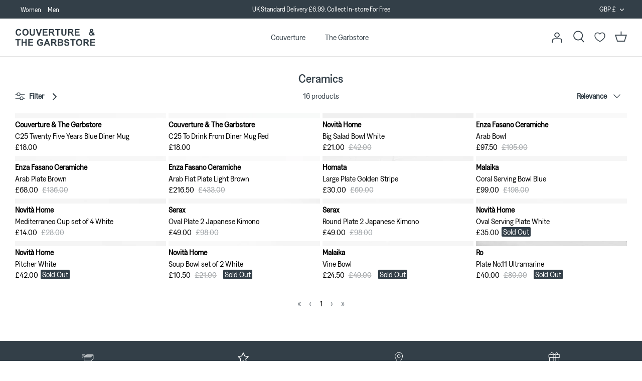

--- FILE ---
content_type: text/html; charset=utf-8
request_url: https://www.couvertureandthegarbstore.com/collections/ceramics-1
body_size: 75059
content:
<!DOCTYPE html>
<html lang="en">
<head>
  <script>
    // Google Consent Mode V2 integration script from Consentmo GDPR
    window.isenseRules = {};
    window.isenseRules.gcm = {
        gcmVersion: 2,
        integrationVersion: 2,
        initialState: 7,
        customChanges: false,
        consentUpdated: false,
        adsDataRedaction: true,
        urlPassthrough: false,
        storage: { ad_personalization: "granted", ad_storage: "granted", ad_user_data: "granted", analytics_storage: "granted", functionality_storage: "granted", personalization_storage: "granted", security_storage: "granted", wait_for_update: 500 }
    };
    window.isenseRules.initializeGcm = function (rules) {
      let initialState = rules.initialState;
      let analyticsBlocked = initialState === 0 || initialState === 3 || initialState === 6 || initialState === 7;
      let marketingBlocked = initialState === 0 || initialState === 2 || initialState === 5 || initialState === 7;
      let functionalityBlocked = initialState === 4 || initialState === 5 || initialState === 6 || initialState === 7;
  
      let gdprCache = localStorage.getItem('gdprCache') ? JSON.parse(localStorage.getItem('gdprCache')) : null;
      if (gdprCache && typeof gdprCache.updatedPreferences !== "undefined") {
        let updatedPreferences = gdprCache && typeof gdprCache.updatedPreferences !== "undefined" ? gdprCache.updatedPreferences : null;
        analyticsBlocked = parseInt(updatedPreferences.indexOf('analytics')) > -1;
        marketingBlocked = parseInt(updatedPreferences.indexOf('marketing')) > -1;
        functionalityBlocked = parseInt(updatedPreferences.indexOf('functionality')) > -1;
  
        rules.consentUpdated = true;
      }
      
      isenseRules.gcm = {
        ...rules,
        storage: {
          ad_personalization: marketingBlocked ? "denied" : "granted",
          ad_storage: marketingBlocked ? "denied" : "granted",
          ad_user_data: marketingBlocked ? "denied" : "granted",
          analytics_storage: analyticsBlocked ? "denied" : "granted",
          functionality_storage: functionalityBlocked ? "denied" : "granted",
          personalization_storage: functionalityBlocked ? "denied" : "granted",
          security_storage: "granted",
          wait_for_update: 500
        },
      };
    }
  
    // Google Consent Mode - initialization start
    window.isenseRules.initializeGcm({
      ...window.isenseRules.gcm,
      adsDataRedaction: true,
      urlPassthrough: false,
      initialState: 7
    });
  
    /*
    * initialState acceptable values:
    * 0 - Set both ad_storage and analytics_storage to denied
    * 1 - Set all categories to granted
    * 2 - Set only ad_storage to denied
    * 3 - Set only analytics_storage to denied
    * 4 - Set only functionality_storage to denied
    * 5 - Set both ad_storage and functionality_storage to denied
    * 6 - Set both analytics_storage and functionality_storage to denied
    * 7 - Set all categories to denied
    */
  
    window.dataLayer = window.dataLayer || [];
    function gtag() { window.dataLayer.push(arguments); }
    gtag("consent", "default", isenseRules.gcm.storage);
    isenseRules.gcm.adsDataRedaction && gtag("set", "ads_data_redaction", isenseRules.gcm.adsDataRedaction);
    isenseRules.gcm.urlPassthrough && gtag("set", "url_passthrough", isenseRules.gcm.urlPassthrough);
  </script>


  
<!-- Sweet Analytics -->
<script>
  window.sweet=window.sweet||{},window.sweet.q=sweet.q||[],
  window.sweet.init=function(e){this.cid=e;},
  window.sweet.track=function(){this.q.push(arguments)};var a=document.createElement("script"),
  m=document.getElementsByTagName("script")[0];
  a.async=1,a.src="https://track.sweetanalytics.com/sweet.min.js",m.parentNode.insertBefore(a,m);
  sweet.init('AT-643545669cebb');
  sweet.track('pageview', 1);
</script>
  
	<!-- Added by AVADA SEO Suite -->
	








	<!-- /Added by AVADA SEO Suite -->
  <!-- Symmetry 5.0.1 -->

  <link rel="preload" href="https://www.couvertureandthegarbstore.com/cdn/shop/t/5/assets/styles.css?v=143937794744395191401762276009" as="style">
  <meta charset="utf-8" />
<meta name="viewport" content="width=device-width,initial-scale=1.0" />
<meta http-equiv="X-UA-Compatible" content="IE=edge">

<link rel="preconnect" href="https://cdn.shopify.com" crossorigin>
<link rel="preconnect" href="https://fonts.shopify.com" crossorigin>
<link rel="preconnect" href="https://monorail-edge.shopifysvc.com"><link rel="preload" as="font" href="//www.couvertureandthegarbstore.com/cdn/fonts/arimo/arimo_n4.a7efb558ca22d2002248bbe6f302a98edee38e35.woff2" type="font/woff2" crossorigin><link rel="preload" as="font" href="//www.couvertureandthegarbstore.com/cdn/fonts/arimo/arimo_n7.1d2d0638e6a1228d86beb0e10006e3280ccb2d04.woff2" type="font/woff2" crossorigin><link rel="preload" as="font" href="//www.couvertureandthegarbstore.com/cdn/fonts/arimo/arimo_i4.438ddb21a1b98c7230698d70dc1a21df235701b2.woff2" type="font/woff2" crossorigin><link rel="preload" as="font" href="//www.couvertureandthegarbstore.com/cdn/fonts/arimo/arimo_i7.b9f09537c29041ec8d51f8cdb7c9b8e4f1f82cb1.woff2" type="font/woff2" crossorigin><link rel="preload" as="font" href="//www.couvertureandthegarbstore.com/cdn/fonts/arimo/arimo_n4.a7efb558ca22d2002248bbe6f302a98edee38e35.woff2" type="font/woff2" crossorigin><link rel="preload" as="font" href="//www.couvertureandthegarbstore.com/cdn/fonts/arimo/arimo_n4.a7efb558ca22d2002248bbe6f302a98edee38e35.woff2" type="font/woff2" crossorigin><link rel="preload" as="font" href="//www.couvertureandthegarbstore.com/cdn/fonts/arimo/arimo_n7.1d2d0638e6a1228d86beb0e10006e3280ccb2d04.woff2" type="font/woff2" crossorigin><link rel="preload" href="//www.couvertureandthegarbstore.com/cdn/shop/t/5/assets/vendor.js?v=93785879233572968171640097785" as="script">
<link rel="preload" href="//www.couvertureandthegarbstore.com/cdn/shop/t/5/assets/theme.js?v=63273399847514485911723540459" as="script"><link rel="canonical" href="https://www.couvertureandthegarbstore.com/collections/ceramics-1" /><link rel="shortcut icon" href="https://www.couvertureandthegarbstore.com/cdn/shop/files/C_G-LOGO_BLUE_aca670f0-d36d-4e37-ac7e-655c5923918f.png?v=1654617070" type="image/png" />
  <meta name="theme-color" content="#333f48">

  <meta property="og:site_name" content="Couverture &amp; The Garbstore">
<meta property="og:url" content="https://www.couvertureandthegarbstore.com/collections/ceramics-1">
<meta property="og:title" content="Ceramics - Homeware | Couverture &amp; The Garbstore">
<meta property="og:type" content="product.group">
<meta property="og:description" content="Shop premium decorative &amp; functional ceramics for the home at Couverture &amp; The Garbstore"><meta property="og:image" content="https://www.couvertureandthegarbstore.com/cdn/shop/files/couverture-and-the-garbstore_1200x1200.jpg?v=1648644374">
  <meta property="og:image:secure_url" content="https://www.couvertureandthegarbstore.com/cdn/shop/files/couverture-and-the-garbstore_1200x1200.jpg?v=1648644374">
  <meta property="og:image:width" content="1200">
  <meta property="og:image:height" content="628"><meta name="twitter:card" content="summary_large_image">
<meta name="twitter:title" content="Ceramics - Homeware | Couverture &amp; The Garbstore">
<meta name="twitter:description" content="Shop premium decorative &amp; functional ceramics for the home at Couverture &amp; The Garbstore">

  <link href="https://www.couvertureandthegarbstore.com/cdn/shop/t/5/assets/styles.css?v=143937794744395191401762276009" rel="stylesheet" type="text/css" media="all" />
  
  <!-- Swiper CSS -->
  <link rel="stylesheet" href="https://cdn.jsdelivr.net/npm/swiper@11/swiper-bundle.min.css" />
  
  <!-- Google Tag Manager -->
<script>(function(w,d,s,l,i){w[l]=w[l]||[];w[l].push({'gtm.start':
  new Date().getTime(),event:'gtm.js'});var f=d.getElementsByTagName(s)[0],
  j=d.createElement(s),dl=l!='dataLayer'?'&l='+l:'';j.async=true;j.src=
  'https://www.googletagmanager.com/gtm.js?id='+i+dl;f.parentNode.insertBefore(j,f);
  })(window,document,'script','dataLayer','GTM-N9LCNR');
</script>
<!-- End Google Tag Manager -->
  <!-- click tracking -->
<script>
    // function that gets the path of the clicked element. Borrowed from Simo Ahava. https://www.simoahava.com/analytics/create-css-path-variable-for-click-element/
   function gtm_get_click_element_path(element) {
    var el = element;
    if (el instanceof Node) {
      // Build the list of elements along the path
      var elList = [];
      do {
        if (el instanceof Element) {
          var classString = el.classList ? [].slice.call(el.classList).join('.') : '';
          var elementName = (el.tagName ? el.tagName.toLowerCase() : '') + 
              (classString ? '.' + classString : '') + 
              (el.id ? '#' + el.id : '');
          if (elementName) elList.unshift(elementName);
        }
        el = el.parentNode
      } while (el != null);
      // Get the stringified element object name
      var objString = element.toString().match(/\[object (\w+)\]/);
      var elementType = objString ? objString[1] : element.toString();
      var cssString = elList.join(' > ');
      // Return the CSS path as a string, prefixed with the element object name
      return cssString ? elementType + ': ' + cssString : elementType;
    }
   }
    
   window.addEventListener("click", function(event){

     // track clicks on any element and push it to Shopify customer events
     Shopify.analytics.publish("custom_click",{
         click_element : gtm_get_click_element_path(event.target) || '',
         click_id : event.target.id || '',
         click_classes : event.target.className || '',
         click_text : event.target.innerText || '',
         click_target : event.target.target || '',
         click_url : event.target.href || ''
     });

     // track link clicks and push it to Shopify customer events
     var closestLink = event.target.closest('a')
     if (closestLink){
       Shopify.analytics.publish("custom_link_click",{
         click_element : gtm_get_click_element_path(closestLink.target) || '',
         click_id : closestLink.id || '',
         click_classes : closestLink.className || '',
         click_text : closestLink.innerText || '',
         click_target : closestLink.target || '',
         click_url : closestLink.href || ''
       })
     }
  });
</script>
<!-- end of click tracking -->

  <script>
    window.theme = window.theme || {};
    theme.money_format = "£{{amount}}";
    theme.strings = {
      previous: "Previous",
      next: "Next",
      addressError: "Error looking up that address",
      addressNoResults: "No results for that address",
      addressQueryLimit: "You have exceeded the Google API usage limit. Consider upgrading to a \u003ca href=\"https:\/\/developers.google.com\/maps\/premium\/usage-limits\"\u003ePremium Plan\u003c\/a\u003e.",
      authError: "There was a problem authenticating your Google Maps API Key.",
      icon_labels_left: "Left",
      icon_labels_right: "Right",
      icon_labels_down: "Down",
      icon_labels_close: "Close",
      icon_labels_plus: "Plus",
      cart_terms_confirmation: "You must agree to the terms and conditions before continuing.",
      products_listing_from: "From",
      layout_live_search_see_all: "See all results",
      products_product_add_to_cart: "Add to Cart",
      products_variant_no_stock: "Sold out",
      products_variant_non_existent: "Unavailable",
      onlyXLeft: "[[ quantity ]] in stock",
      products_product_unit_price_separator: " \/ ",
      general_navigation_menu_toggle_aria_label: "Toggle menu",
      general_accessibility_labels_close: "Close",
      products_added_notification_title: "Just added",
      products_added_notification_item: "Item",
      products_added_notification_unit_price: "Item price",
      products_added_notification_quantity: "Qty",
      products_added_notification_total_price: "Total price",
      products_added_notification_shipping_note: "Excl. shipping",
      products_added_notification_keep_shopping: "Keep Shopping",
      products_added_notification_cart: "Cart",
      products_product_adding_to_cart: "Adding",
      products_product_added_to_cart: "Added to cart",
      products_product_unit_price_separator: " \/ ",
      products_added_notification_subtotal: "Subtotal",
      products_labels_sold_out: "Sold Out",
      products_labels_sale: "Sale",
      products_labels_percent_reduction: "[[ amount ]]% off",
      products_labels_value_reduction_html: "[[ amount ]] off",
      products_product_preorder: "Pre-order",
      general_quick_search_pages: "Pages",
      general_quick_search_no_results: "Sorry, we couldn\u0026#39;t find any results",
      collections_general_see_all_subcollections: "See all..."
    };
    theme.routes = {
      search_url: '/search',
      cart_url: '/cart',
      cart_add_url: '/cart/add',
      cart_change_url: '/cart/change'
    };
    theme.settings = {
      cart_type: "drawer",
      quickbuy_style: "off"
    };
    document.documentElement.classList.add('js');
  </script>

  <script src="https://www.couvertureandthegarbstore.com/cdn/shop/t/5/assets/navigation-context.js?v=30278485781147812661716281710" type="text/javascript"></script>
  <script src="//www.couvertureandthegarbstore.com/cdn/shop/t/5/assets/sticky-header.js?v=176275818758700808481716281710" type="text/javascript"></script>
  
  <!-- Swiper JS -->
  <script src="https://cdn.jsdelivr.net/npm/swiper@11/swiper-bundle.min.js" defer></script>
  
  <script src="//www.couvertureandthegarbstore.com/cdn/shop/t/5/assets/main.js?v=170537041120842929571754575256" defer></script>

  <script>window.performance && window.performance.mark && window.performance.mark('shopify.content_for_header.start');</script><meta name="google-site-verification" content="ysDlbkWhlbGP0FzBTGoKZyyqB8yvNElicv5toG8Unfg">
<meta id="shopify-digital-wallet" name="shopify-digital-wallet" content="/55292690532/digital_wallets/dialog">
<meta name="shopify-checkout-api-token" content="0ec465edecece683384dd7d6dd38eeb3">
<meta id="in-context-paypal-metadata" data-shop-id="55292690532" data-venmo-supported="false" data-environment="production" data-locale="en_US" data-paypal-v4="true" data-currency="GBP">
<link rel="alternate" type="application/atom+xml" title="Feed" href="/collections/ceramics-1.atom" />
<link rel="alternate" type="application/json+oembed" href="https://www.couvertureandthegarbstore.com/collections/ceramics-1.oembed">
<script async="async" src="/checkouts/internal/preloads.js?locale=en-GB"></script>
<link rel="preconnect" href="https://shop.app" crossorigin="anonymous">
<script async="async" src="https://shop.app/checkouts/internal/preloads.js?locale=en-GB&shop_id=55292690532" crossorigin="anonymous"></script>
<script id="apple-pay-shop-capabilities" type="application/json">{"shopId":55292690532,"countryCode":"GB","currencyCode":"GBP","merchantCapabilities":["supports3DS"],"merchantId":"gid:\/\/shopify\/Shop\/55292690532","merchantName":"Couverture \u0026 The Garbstore","requiredBillingContactFields":["postalAddress","email","phone"],"requiredShippingContactFields":["postalAddress","email","phone"],"shippingType":"shipping","supportedNetworks":["visa","maestro","masterCard","amex","discover","elo"],"total":{"type":"pending","label":"Couverture \u0026 The Garbstore","amount":"1.00"},"shopifyPaymentsEnabled":true,"supportsSubscriptions":true}</script>
<script id="shopify-features" type="application/json">{"accessToken":"0ec465edecece683384dd7d6dd38eeb3","betas":["rich-media-storefront-analytics"],"domain":"www.couvertureandthegarbstore.com","predictiveSearch":true,"shopId":55292690532,"locale":"en"}</script>
<script>var Shopify = Shopify || {};
Shopify.shop = "couverture-the-garbstore.myshopify.com";
Shopify.locale = "en";
Shopify.currency = {"active":"GBP","rate":"1.0"};
Shopify.country = "GB";
Shopify.theme = {"name":"🌎  MAIN","id":121740230756,"schema_name":"Symmetry","schema_version":"5.0.1","theme_store_id":null,"role":"main"};
Shopify.theme.handle = "null";
Shopify.theme.style = {"id":null,"handle":null};
Shopify.cdnHost = "www.couvertureandthegarbstore.com/cdn";
Shopify.routes = Shopify.routes || {};
Shopify.routes.root = "/";</script>
<script type="module">!function(o){(o.Shopify=o.Shopify||{}).modules=!0}(window);</script>
<script>!function(o){function n(){var o=[];function n(){o.push(Array.prototype.slice.apply(arguments))}return n.q=o,n}var t=o.Shopify=o.Shopify||{};t.loadFeatures=n(),t.autoloadFeatures=n()}(window);</script>
<script>
  window.ShopifyPay = window.ShopifyPay || {};
  window.ShopifyPay.apiHost = "shop.app\/pay";
  window.ShopifyPay.redirectState = null;
</script>
<script id="shop-js-analytics" type="application/json">{"pageType":"collection"}</script>
<script defer="defer" async type="module" src="//www.couvertureandthegarbstore.com/cdn/shopifycloud/shop-js/modules/v2/client.init-shop-cart-sync_BdyHc3Nr.en.esm.js"></script>
<script defer="defer" async type="module" src="//www.couvertureandthegarbstore.com/cdn/shopifycloud/shop-js/modules/v2/chunk.common_Daul8nwZ.esm.js"></script>
<script type="module">
  await import("//www.couvertureandthegarbstore.com/cdn/shopifycloud/shop-js/modules/v2/client.init-shop-cart-sync_BdyHc3Nr.en.esm.js");
await import("//www.couvertureandthegarbstore.com/cdn/shopifycloud/shop-js/modules/v2/chunk.common_Daul8nwZ.esm.js");

  window.Shopify.SignInWithShop?.initShopCartSync?.({"fedCMEnabled":true,"windoidEnabled":true});

</script>
<script>
  window.Shopify = window.Shopify || {};
  if (!window.Shopify.featureAssets) window.Shopify.featureAssets = {};
  window.Shopify.featureAssets['shop-js'] = {"shop-cart-sync":["modules/v2/client.shop-cart-sync_QYOiDySF.en.esm.js","modules/v2/chunk.common_Daul8nwZ.esm.js"],"init-fed-cm":["modules/v2/client.init-fed-cm_DchLp9rc.en.esm.js","modules/v2/chunk.common_Daul8nwZ.esm.js"],"shop-button":["modules/v2/client.shop-button_OV7bAJc5.en.esm.js","modules/v2/chunk.common_Daul8nwZ.esm.js"],"init-windoid":["modules/v2/client.init-windoid_DwxFKQ8e.en.esm.js","modules/v2/chunk.common_Daul8nwZ.esm.js"],"shop-cash-offers":["modules/v2/client.shop-cash-offers_DWtL6Bq3.en.esm.js","modules/v2/chunk.common_Daul8nwZ.esm.js","modules/v2/chunk.modal_CQq8HTM6.esm.js"],"shop-toast-manager":["modules/v2/client.shop-toast-manager_CX9r1SjA.en.esm.js","modules/v2/chunk.common_Daul8nwZ.esm.js"],"init-shop-email-lookup-coordinator":["modules/v2/client.init-shop-email-lookup-coordinator_UhKnw74l.en.esm.js","modules/v2/chunk.common_Daul8nwZ.esm.js"],"pay-button":["modules/v2/client.pay-button_DzxNnLDY.en.esm.js","modules/v2/chunk.common_Daul8nwZ.esm.js"],"avatar":["modules/v2/client.avatar_BTnouDA3.en.esm.js"],"init-shop-cart-sync":["modules/v2/client.init-shop-cart-sync_BdyHc3Nr.en.esm.js","modules/v2/chunk.common_Daul8nwZ.esm.js"],"shop-login-button":["modules/v2/client.shop-login-button_D8B466_1.en.esm.js","modules/v2/chunk.common_Daul8nwZ.esm.js","modules/v2/chunk.modal_CQq8HTM6.esm.js"],"init-customer-accounts-sign-up":["modules/v2/client.init-customer-accounts-sign-up_C8fpPm4i.en.esm.js","modules/v2/client.shop-login-button_D8B466_1.en.esm.js","modules/v2/chunk.common_Daul8nwZ.esm.js","modules/v2/chunk.modal_CQq8HTM6.esm.js"],"init-shop-for-new-customer-accounts":["modules/v2/client.init-shop-for-new-customer-accounts_CVTO0Ztu.en.esm.js","modules/v2/client.shop-login-button_D8B466_1.en.esm.js","modules/v2/chunk.common_Daul8nwZ.esm.js","modules/v2/chunk.modal_CQq8HTM6.esm.js"],"init-customer-accounts":["modules/v2/client.init-customer-accounts_dRgKMfrE.en.esm.js","modules/v2/client.shop-login-button_D8B466_1.en.esm.js","modules/v2/chunk.common_Daul8nwZ.esm.js","modules/v2/chunk.modal_CQq8HTM6.esm.js"],"shop-follow-button":["modules/v2/client.shop-follow-button_CkZpjEct.en.esm.js","modules/v2/chunk.common_Daul8nwZ.esm.js","modules/v2/chunk.modal_CQq8HTM6.esm.js"],"lead-capture":["modules/v2/client.lead-capture_BntHBhfp.en.esm.js","modules/v2/chunk.common_Daul8nwZ.esm.js","modules/v2/chunk.modal_CQq8HTM6.esm.js"],"checkout-modal":["modules/v2/client.checkout-modal_CfxcYbTm.en.esm.js","modules/v2/chunk.common_Daul8nwZ.esm.js","modules/v2/chunk.modal_CQq8HTM6.esm.js"],"shop-login":["modules/v2/client.shop-login_Da4GZ2H6.en.esm.js","modules/v2/chunk.common_Daul8nwZ.esm.js","modules/v2/chunk.modal_CQq8HTM6.esm.js"],"payment-terms":["modules/v2/client.payment-terms_MV4M3zvL.en.esm.js","modules/v2/chunk.common_Daul8nwZ.esm.js","modules/v2/chunk.modal_CQq8HTM6.esm.js"]};
</script>
<script>(function() {
  var isLoaded = false;
  function asyncLoad() {
    if (isLoaded) return;
    isLoaded = true;
    var urls = ["https:\/\/cdn1.stamped.io\/files\/widget.min.js?shop=couverture-the-garbstore.myshopify.com","https:\/\/d1hcrjcdtouu7e.cloudfront.net\/js\/gdpr_cookie_consent.min.js?shop=couverture-the-garbstore.myshopify.com","\/\/cdn.shopify.com\/proxy\/20f33b1a53741727701d7fdd8a6d82fe950145057088c751090b48fc89c49d88\/feed.mulwi.com\/js\/init.js?shop=couverture-the-garbstore.myshopify.com\u0026sp-cache-control=cHVibGljLCBtYXgtYWdlPTkwMA"];
    for (var i = 0; i < urls.length; i++) {
      var s = document.createElement('script');
      s.type = 'text/javascript';
      s.async = true;
      s.src = urls[i];
      var x = document.getElementsByTagName('script')[0];
      x.parentNode.insertBefore(s, x);
    }
  };
  if(window.attachEvent) {
    window.attachEvent('onload', asyncLoad);
  } else {
    window.addEventListener('load', asyncLoad, false);
  }
})();</script>
<script id="__st">var __st={"a":55292690532,"offset":0,"reqid":"aff89d6d-fa43-4955-8f69-b27d5f005be1-1768951986","pageurl":"www.couvertureandthegarbstore.com\/collections\/ceramics-1","u":"fb93ae3e923a","p":"collection","rtyp":"collection","rid":279444914276};</script>
<script>window.ShopifyPaypalV4VisibilityTracking = true;</script>
<script id="captcha-bootstrap">!function(){'use strict';const t='contact',e='account',n='new_comment',o=[[t,t],['blogs',n],['comments',n],[t,'customer']],c=[[e,'customer_login'],[e,'guest_login'],[e,'recover_customer_password'],[e,'create_customer']],r=t=>t.map((([t,e])=>`form[action*='/${t}']:not([data-nocaptcha='true']) input[name='form_type'][value='${e}']`)).join(','),a=t=>()=>t?[...document.querySelectorAll(t)].map((t=>t.form)):[];function s(){const t=[...o],e=r(t);return a(e)}const i='password',u='form_key',d=['recaptcha-v3-token','g-recaptcha-response','h-captcha-response',i],f=()=>{try{return window.sessionStorage}catch{return}},m='__shopify_v',_=t=>t.elements[u];function p(t,e,n=!1){try{const o=window.sessionStorage,c=JSON.parse(o.getItem(e)),{data:r}=function(t){const{data:e,action:n}=t;return t[m]||n?{data:e,action:n}:{data:t,action:n}}(c);for(const[e,n]of Object.entries(r))t.elements[e]&&(t.elements[e].value=n);n&&o.removeItem(e)}catch(o){console.error('form repopulation failed',{error:o})}}const l='form_type',E='cptcha';function T(t){t.dataset[E]=!0}const w=window,h=w.document,L='Shopify',v='ce_forms',y='captcha';let A=!1;((t,e)=>{const n=(g='f06e6c50-85a8-45c8-87d0-21a2b65856fe',I='https://cdn.shopify.com/shopifycloud/storefront-forms-hcaptcha/ce_storefront_forms_captcha_hcaptcha.v1.5.2.iife.js',D={infoText:'Protected by hCaptcha',privacyText:'Privacy',termsText:'Terms'},(t,e,n)=>{const o=w[L][v],c=o.bindForm;if(c)return c(t,g,e,D).then(n);var r;o.q.push([[t,g,e,D],n]),r=I,A||(h.body.append(Object.assign(h.createElement('script'),{id:'captcha-provider',async:!0,src:r})),A=!0)});var g,I,D;w[L]=w[L]||{},w[L][v]=w[L][v]||{},w[L][v].q=[],w[L][y]=w[L][y]||{},w[L][y].protect=function(t,e){n(t,void 0,e),T(t)},Object.freeze(w[L][y]),function(t,e,n,w,h,L){const[v,y,A,g]=function(t,e,n){const i=e?o:[],u=t?c:[],d=[...i,...u],f=r(d),m=r(i),_=r(d.filter((([t,e])=>n.includes(e))));return[a(f),a(m),a(_),s()]}(w,h,L),I=t=>{const e=t.target;return e instanceof HTMLFormElement?e:e&&e.form},D=t=>v().includes(t);t.addEventListener('submit',(t=>{const e=I(t);if(!e)return;const n=D(e)&&!e.dataset.hcaptchaBound&&!e.dataset.recaptchaBound,o=_(e),c=g().includes(e)&&(!o||!o.value);(n||c)&&t.preventDefault(),c&&!n&&(function(t){try{if(!f())return;!function(t){const e=f();if(!e)return;const n=_(t);if(!n)return;const o=n.value;o&&e.removeItem(o)}(t);const e=Array.from(Array(32),(()=>Math.random().toString(36)[2])).join('');!function(t,e){_(t)||t.append(Object.assign(document.createElement('input'),{type:'hidden',name:u})),t.elements[u].value=e}(t,e),function(t,e){const n=f();if(!n)return;const o=[...t.querySelectorAll(`input[type='${i}']`)].map((({name:t})=>t)),c=[...d,...o],r={};for(const[a,s]of new FormData(t).entries())c.includes(a)||(r[a]=s);n.setItem(e,JSON.stringify({[m]:1,action:t.action,data:r}))}(t,e)}catch(e){console.error('failed to persist form',e)}}(e),e.submit())}));const S=(t,e)=>{t&&!t.dataset[E]&&(n(t,e.some((e=>e===t))),T(t))};for(const o of['focusin','change'])t.addEventListener(o,(t=>{const e=I(t);D(e)&&S(e,y())}));const B=e.get('form_key'),M=e.get(l),P=B&&M;t.addEventListener('DOMContentLoaded',(()=>{const t=y();if(P)for(const e of t)e.elements[l].value===M&&p(e,B);[...new Set([...A(),...v().filter((t=>'true'===t.dataset.shopifyCaptcha))])].forEach((e=>S(e,t)))}))}(h,new URLSearchParams(w.location.search),n,t,e,['guest_login'])})(!0,!0)}();</script>
<script integrity="sha256-4kQ18oKyAcykRKYeNunJcIwy7WH5gtpwJnB7kiuLZ1E=" data-source-attribution="shopify.loadfeatures" defer="defer" src="//www.couvertureandthegarbstore.com/cdn/shopifycloud/storefront/assets/storefront/load_feature-a0a9edcb.js" crossorigin="anonymous"></script>
<script crossorigin="anonymous" defer="defer" src="//www.couvertureandthegarbstore.com/cdn/shopifycloud/storefront/assets/shopify_pay/storefront-65b4c6d7.js?v=20250812"></script>
<script data-source-attribution="shopify.dynamic_checkout.dynamic.init">var Shopify=Shopify||{};Shopify.PaymentButton=Shopify.PaymentButton||{isStorefrontPortableWallets:!0,init:function(){window.Shopify.PaymentButton.init=function(){};var t=document.createElement("script");t.src="https://www.couvertureandthegarbstore.com/cdn/shopifycloud/portable-wallets/latest/portable-wallets.en.js",t.type="module",document.head.appendChild(t)}};
</script>
<script data-source-attribution="shopify.dynamic_checkout.buyer_consent">
  function portableWalletsHideBuyerConsent(e){var t=document.getElementById("shopify-buyer-consent"),n=document.getElementById("shopify-subscription-policy-button");t&&n&&(t.classList.add("hidden"),t.setAttribute("aria-hidden","true"),n.removeEventListener("click",e))}function portableWalletsShowBuyerConsent(e){var t=document.getElementById("shopify-buyer-consent"),n=document.getElementById("shopify-subscription-policy-button");t&&n&&(t.classList.remove("hidden"),t.removeAttribute("aria-hidden"),n.addEventListener("click",e))}window.Shopify?.PaymentButton&&(window.Shopify.PaymentButton.hideBuyerConsent=portableWalletsHideBuyerConsent,window.Shopify.PaymentButton.showBuyerConsent=portableWalletsShowBuyerConsent);
</script>
<script data-source-attribution="shopify.dynamic_checkout.cart.bootstrap">document.addEventListener("DOMContentLoaded",(function(){function t(){return document.querySelector("shopify-accelerated-checkout-cart, shopify-accelerated-checkout")}if(t())Shopify.PaymentButton.init();else{new MutationObserver((function(e,n){t()&&(Shopify.PaymentButton.init(),n.disconnect())})).observe(document.body,{childList:!0,subtree:!0})}}));
</script>
<link id="shopify-accelerated-checkout-styles" rel="stylesheet" media="screen" href="https://www.couvertureandthegarbstore.com/cdn/shopifycloud/portable-wallets/latest/accelerated-checkout-backwards-compat.css" crossorigin="anonymous">
<style id="shopify-accelerated-checkout-cart">
        #shopify-buyer-consent {
  margin-top: 1em;
  display: inline-block;
  width: 100%;
}

#shopify-buyer-consent.hidden {
  display: none;
}

#shopify-subscription-policy-button {
  background: none;
  border: none;
  padding: 0;
  text-decoration: underline;
  font-size: inherit;
  cursor: pointer;
}

#shopify-subscription-policy-button::before {
  box-shadow: none;
}

      </style>

<script>window.performance && window.performance.mark && window.performance.mark('shopify.content_for_header.end');</script>

  

   <!-- New In label product limits -->
  <script>
    window.settings_prod_new_limit_int = 14;
    window.settings_show_new_in_label = 'true';
    window.settings_new_in_method = 'date';
  </script>

  <!-- Custom product labels  -->

  <!-- Algolia head -->
    <script src="https://www.couvertureandthegarbstore.com/cdn/shop/t/5/assets/algolia_config.js?v=149444523517159234771745595257" type="text/javascript"></script>





  <script src="https://cdn.jsdelivr.net/npm/algoliasearch@4.5.1/dist/algoliasearch-lite.umd.js" integrity="sha256-EXPXz4W6pQgfYY3yTpnDa3OH8/EPn16ciVsPQ/ypsjk=" crossorigin="anonymous"></script>
  <script src="https://cdn.jsdelivr.net/npm/instantsearch.js@4.8.3/dist/instantsearch.production.min.js" integrity="sha256-LAGhRRdtVoD6RLo2qDQsU2mp+XVSciKRC8XPOBWmofM=" crossorigin="anonymous"></script>
  <script src="https://cdn.jsdelivr.net/npm/hogan.js@3.0.2/dist/hogan-3.0.2.min.js" integrity="sha256-jIAAmB65ff5CEFvV6DRfRWjHFwqq+AHeV4le8f8PYp4=" crossorigin="anonymous"></script>
  <script src="https://cdn.jsdelivr.net/npm/autocomplete.js@0.37.1/dist/autocomplete.min.js" integrity="sha256-YVWQosorZnr6fALvOW9VALYuInld27RkSPkElGBdCaU=" crossorigin="anonymous"></script>
  <script src="https://cdn.jsdelivr.net/npm/search-insights@1.6.3/dist/search-insights.min.js" integrity="sha256-8r3eU2ketKjC+f59eAY6ejwSsgPjNY5Ca1yt67nz2TM=" crossorigin="anonymous"></script>
<script type="text/template" id="template_algolia_money_format">£{{amount}}
</script>
<script type="text/template" id="template_algolia_current_collection_id">{
    "currentCollectionID": 279444914276
}
</script>
<script type="text/template" id="template_algolia_autocomplete"><div class="
  aa-columns-container

  [[# with.articles ]] aa-with-articles [[/ with.articles ]]
  [[^ with.articles ]] aa-without-articles [[/ with.articles ]]

  [[# with.collections ]] aa-with-collections [[/ with.collections ]]
  [[^ with.collections ]] aa-without-collections [[/ with.collections ]]

  [[# with.footer ]] aa-with-footer [[/ with.footer ]]
  [[^ with.footer ]] aa-without-footer [[/ with.footer ]]

  [[# with.poweredBy ]] aa-with-powered-by [[/ with.poweredBy ]]
  [[^ with.poweredBy ]] aa-without-powered-by [[/ with.poweredBy ]]

  [[# with.products ]] aa-with-products [[/ with.products ]]
  [[^ with.products ]] aa-without-products [[/ with.products ]]

  [[# with.pages ]] aa-with-pages [[/ with.pages ]]
  [[^ with.pages ]] aa-without-pages [[/ with.pages ]]
">

  

  <div class="aa-left-column"> 
     <div class="aa-articles-header">
      Products
    </div>
    <div class="aa-dataset-products aa-right-column"></div>
  </div>

  <div class="aa-right-column-wrapper">
     <div class="aa-collections">
      <div class="aa-collections-header">
        Categories
      </div>
      <div class="aa-dataset-collections"></div>
    </div>

    <div class="aa-articles">
      <div class="aa-articles-header">
        Blog posts
      </div>
      <div class="aa-dataset-articles"></div>
    </div>

    <div class="aa-pages">
      <div class="aa-pages-header">
        Pages
      </div>
      <div class="aa-dataset-pages"></div>
    </div>

    <div class="aa-powered-by">
      <a
        class="aa-powered-by-logo"
        href="https://www.algolia.com/search-solutions/shopify/?utm_source=shopify&utm_medium=link&utm_campaign=autocomplete-[[ storeName ]]"
      ></a>
    </div>
  </div>



</div>
</script>
<script type="text/template" id="template_algolia_autocomplete.css">.algolia-autocomplete {
  box-sizing: border-box;
  background: white;
  box-shadow: 0px 8px 16px 0px #33333329;
  z-index: 10000 !important;
  color: black;
  text-align: left;
  padding: 20px;
  overflow-y: scroll;
  height: 100%;
  max-height: 75vh;
}

.aa-dropdown-menu .aa-highlight {
  color: black;
  font-weight: bold;
}

.aa-dataset-collections .aa-highlight {
  font-size: 14px;
}

.aa-dropdown-menu .aa-cursor {
  cursor: pointer;
  background: #f8f8f8;
}

/* Resets */
.aa-dropdown-menu div,
.aa-dropdown-menu p,
.aa-dropdown-menu span,
.aa-dropdown-menu a {
  box-sizing: border-box;
  margin: 0;
  padding: 0;
  line-height: 1;
  font-size: initial;
}

/* Links */
.aa-dropdown-menu a,
.aa-dropdown-menu a:hover,
.aa-dropdown-menu a:focus,
.aa-dropdown-menu a:active {
  font-weight: initial;
  font-style: initial;
  text-decoration: initial;
  color: [[ colors.main ]];
}

.aa-dropdown-menu a:hover,
.aa-dropdown-menu a:focus,
.aa-dropdown-menu a:active {
  text-decoration: underline;
}

/* Column layout */
.aa-dropdown-menu .aa-left-column {
  position: relative;
  width: 100%;
  margin-right: 30px;
}

@media (max-width: 680px) {
  .aa-dropdown-menu .aa-left-column {
    width: 100%;
  }
}

.aa-dropdown-menu-size-xs .aa-left-column,
.aa-dropdown-menu-size-sm .aa-left-column {
  padding: 0 12px 32px;
}

@media (max-width: 680px) {
  .aa-dropdown-menu-size-xs .aa-left-column,
  .aa-dropdown-menu-size-sm .aa-left-column {
    padding: 0;
  }
}

.aa-dropdown-menu .aa-with-powered-by .aa-left-column {
  padding-bottom: 48px;
}

.aa-dropdown-menu-size-xs .aa-without-powered-by .aa-left-column,
.aa-dropdown-menu-size-sm .aa-without-powered-by .aa-left-column {
  padding-bottom: 0;
}

.aa-dropdown-menu .aa-left-column .aa-title {
  color: #333;
  font-size: 14px;
}

.aa-dropdown-menu .aa-right-column-wrapper {
  width: 40%;
}

@media (max-width: 680px) {
  .aa-dropdown-menu .aa-right-column-wrapper {
    width: 100%;
  }
}

.aa-dropdown-menu .aa-right-column {
  position: relative;
  padding: 24px 0 60px 0;
}

.aa-dropdown-menu-size-xs .aa-right-column,
.aa-dropdown-menu-size-sm .aa-right-column {
  padding: 0 0 60px 0;
}

.aa-dropdown-menu-size-md .aa-without-footer .aa-right-column,
.aa-dropdown-menu-size-lg .aa-without-footer .aa-right-column {
  padding-bottom: 0;
}

.aa-dropdown-menu-size-xs .aa-without-footer .aa-right-column,
.aa-dropdown-menu-size-sm .aa-without-footer .aa-right-column {
  padding-bottom: 0;
  margin-bottom: 8px;
}

.aa-dropdown-menu-size-lg .aa-columns-container {
  direction: rtl;
  width: 100%;
  display: table;
  table-layout: fixed;
}

.aa-columns-container {
  display: flex;
}

@media (max-width: 680px) {
  .aa-columns-container {
    flex-direction: column;
  }
}

.aa-dropdown-menu-size-lg .aa-left-column,
.aa-dropdown-menu-size-lg .aa-right-column {
  display: table-cell;
  direction: ltr;
  vertical-align: top;
}

.aa-dropdown-menu-size-lg .aa-left-column {
  width: 30%;
}

.aa-dropdown-menu-size-lg .aa-without-articles.aa-without-collections .aa-left-column {
  display: none;
}

.aa-dropdown-menu-size-lg .aa-without-products .aa-left-column {
  width: 100%;
}

.aa-dropdown-menu-size-lg .aa-right-column {
  width: 70%;
  border-left: 1px solid #ebebeb;
  padding-bottom: 64px;
}

.aa-dropdown-menu-size-lg .aa-without-articles.aa-without-collections .aa-right-column {
  width: 100%;
  border-left: none;
}

.aa-dropdown-menu-size-lg .aa-without-products .aa-right-column {
  display: none;
}

/* Products group */
.aa-dropdown-menu .aa-right-column .aa-suggestions {
  display: flex !important;
  flex-wrap: wrap;
}

.aa-dropdown-menu .aa-right-column .aa-suggestion {
  width: 33%;
  margin-left: 0;
  padding: 10px;
}

@media (max-width: 1000px) {
  .aa-dropdown-menu .aa-right-column .aa-suggestion {
    width: 50%;
  }
}

.aa-dropdown-menu .aa-dataset-products .aa-suggestions:after {
  content: '';
  display: block;
  clear: both;
}

.aa-dropdown-menu .aa-without-products .aa-dataset-products {
  display: none;
}

.aa-dropdown-menu .aa-products-empty {
  margin-bottom: 16px;
}

.aa-dropdown-menu .aa-products-empty .aa-no-result {
  color: [[ colors.secondary ]];
}

.aa-dropdown-menu .aa-products-empty .aa-see-all {
  margin-top: 30px;
}

/* Product */
.aa-dropdown-menu .aa-dataset-products .aa-suggestion {
  margin-bottom: 16px;
  margin-top: -4px; /* -$v_padding */
}

.aa-dropdown-menu-size-xs .aa-dataset-products .aa-suggestion,
.aa-dropdown-menu-size-sm .aa-dataset-products .aa-suggestion {
  width: 50%;
}

.aa-dropdown-menu .aa-product {
  position: relative;
  min-height: 56px; /* $img_size + 2 * $v_padding */
  padding: 4px 16px 4px 0; /* $v_padding, $h_padding */
}

.aa-dropdown-menu .aa-product-picture {
  width: 105px; /* $img_size */
  height: 145px; /* $img_size */
  top: 4px; /* $v_padding */
  left: 16px; /* $h_padding */
  background-position: center center;
  background-size: contain;
  background-repeat: no-repeat;
  margin: 0 auto 10px;
}

.aa-dropdown-menu-size-xs .aa-product {
  padding: 4px;
}

.aa-dropdown-menu-size-xs .aa-product-picture {
  display: none;
}

.aa-dropdown-menu-size-xs .aa-product-text {
  margin: 0;
}

.aa-dropdown-menu .aa-product-info {
  font-size: 0.85em;
  color: [[ colors.secondary ]];
}

.aa-dropdown-menu .aa-product-price {
  color: [[ colors.main ]];
}

.aa-dropdown-menu .aa-product-title,
.aa-dropdown-menu .aa-product-info {
  width: 100%;
  margin-top: -0.4em;
  white-space: nowrap;
  overflow: hidden;
  text-overflow: ellipsis;
  line-height: 1.5;
}

.aa-dropdown-menu .aa-product-price,
.aa-dropdown-menu .aa-product-title {
  color: #333;
  font-size: 12px;
  margin-bottom: 5px;
}

.aa-dropdown-menu .aa-product-info {
  font-size: 10px;
  margin-bottom: 5px;
}

/* Collections, Articles & Pages */
.aa-dropdown-menu .aa-without-collections .aa-collections {
  display: none;
}

.aa-dropdown-menu .aa-without-articles .aa-articles {
  display: none;
}

.aa-dropdown-menu .aa-without-pages .aa-pages {
  display: none;
}

.aa-dropdown-menu .aa-collections,
.aa-dropdown-menu .aa-articles,
.aa-dropdown-menu .aa-pages {
  margin-bottom: 24px;
}

.aa-dropdown-menu .aa-collections-empty .aa-no-result,
.aa-dropdown-menu .aa-articles-empty .aa-no-result,
.aa-dropdown-menu .aa-pages-empty .aa-no-result {
  opacity: 0.7;
}

.aa-dropdown-menu .aa-collections-header,
.aa-dropdown-menu .aa-articles-header,
.aa-dropdown-menu .aa-pages-header {
  margin-bottom: 8px;
  text-transform: uppercase;
  font-size: 14px;
  color: #333;
  border-bottom: 1px solid #333;
  padding-bottom: 7px;
}

.aa-dropdown-menu .aa-collection,
.aa-dropdown-menu .aa-article,
.aa-dropdown-menu .aa-page {
  padding: 4px 4px 4px 0;
}

/* Footer */
.aa-dropdown-menu .aa-footer {
  display: flex;
  justify-content: center;
  width: 100%;
  position: absolute;
  left: 0;
  bottom: 0;
  padding-bottom: 20px;
  color: rgb(21, 142, 194);
}

.aa-dropdown-menu-size-sm .aa-footer {
  padding: 0;
  margin-bottom: 24px;
}

.aa-dropdown-menu-size-xs .aa-footer {
  padding: 0 16px;
  margin-bottom: 24px;
}

.aa-dropdown-menu-size-lg .aa-footer {
  padding: 16px 48px;
  background-color: #f8f8f8;
}

/* view all button */

.aa-view-all-btn {
  text-align: center;
  color: #fff !important;
  text-decoration: none;
  cursor: pointer;
  background-color: #333F48;
  margin-top: 10px;
  font-weight: 500;
  text-transform: uppercase;
  border-radius: 2px;
  padding: 10px 32px!important;
  font-size: 14px;
  line-height: 22px;
}

@media (max-width: 680px) {
  .aa-view-all-btn {
    display: block;
  }
}

.aa-view-all-btn:hover {
  text-decoration: none!important;
}

.aa-nbhits,
.aa-view-all-btn,
.aa-translate-items {
  font-size: 14px!important;
}

.aa-translate-items:after {
  width: 35px;
  height: 11px;
  display: inline-block;
  background: url("data:image/svg+xml,%3Csvg width='16' height='16' viewBox='0 0 16 16' xmlns='https://www.w3.org/2000/svg'%3E%3Cpath d='M0.999532 6.99973H12.1695L7.28953 2.11973C6.89953 1.72973 6.89953 1.08973 7.28953 0.699727C7.67953 0.309727 8.30953 0.309727 8.69953 0.699727L15.2895 7.28973C15.6795 7.67973 15.6795 8.30973 15.2895 8.69973L8.69953 15.2897C8.30953 15.6797 7.67953 15.6797 7.28953 15.2897C6.89953 14.8997 6.89953 14.2697 7.28953 13.8797L12.1695 8.99973H0.999532C0.449532 8.99973 -0.000468254 8.54973 -0.000468254 7.99973C-0.000468254 7.44973 0.449532 6.99973 0.999532 6.99973Z' fill='white'/%3E%3C/svg%3E%0A");
  background-repeat: no-repeat;
  background-position: center center;
}

/* Powered By */

.aa-dropdown-menu .aa-without-powered-by .aa-powered-by {
  display: none;
}

.aa-dropdown-menu .aa-powered-by {
  width: 100%;
  position: absolute;
  left: 0;
  bottom: 16px;
  text-align: center;
  font-size: 0.8em;
  color: [[ colors.secondary ]];
}

.aa-dropdown-menu .aa-powered-by-logo {
  display: inline-block;
  width: 142px;
  height: 24px;
  margin-bottom: -6px;
  background-position: center center;
  background-size: contain;
  background-repeat: no-repeat;
  background-image: url([data-uri]);
}

.aa-product .aa-highlight {
  color: unset !important;
  font-size: inherit;
  font-weight: inherit !important;
}
</script>
<script type="text/template" id="template_algolia_autocomplete_pages_empty"><div class="aa-pages-empty">
  <div class="aa-no-result">
    [[ translations.noPageFound ]]
  </div>
</div>
</script>
<script type="text/template" id="template_algolia_autocomplete_page"><div class="aa-page">
  <div class="aa-picture" style="background-image: url('[[# helpers.iconImage ]][[/ helpers.iconImage ]]')"></div>
  <div class="aa-text">
    <span class="aa-title">[[& _highlightResult.title.value ]]</span>
  </div>
</div>
</script>
<script type="text/template" id="template_algolia_autocomplete_collection"><div class="aa-collection">
  <div class="aa-picture" style="background-image: url('[[# helpers.iconImage ]][[/ helpers.iconImage ]]')"></div>
  <div class="aa-text">
    <span class="aa-title">[[& _highlightResult.title.value ]]</span>
  </div>
</div>
</script>
<script type="text/template" id="template_algolia_autocomplete_collections_empty"><div class="aa-collections-empty">
  <div class="aa-no-result">
    [[ translations.noCollectionFound ]]
  </div>
</div>
</script>
<script type="text/template" id="template_algolia_autocomplete_article"><div class="aa-article">
  <div class="aa-text">
    <span class="aa-title">[[& _highlightResult.title.value ]]</span>
  </div>
</div>
</script>
<script type="text/template" id="template_algolia_autocomplete_articles_empty"><div class="aa-articles-empty">
  <div class="aa-no-result">
    No articles found
  </div>
</div>
</script>
<script type="text/template" id="template_algolia_autocomplete_product"><div data-algolia-index="[[ _index ]]" data-algolia-position="[[ _position ]]" data-algolia-queryid="[[ queryID ]]" data-algolia-objectid="[[ objectID ]]" class="aa-product">
  <div class="aa-product-picture" style="background-image: url('[[# helpers.compactImage ]][[/ helpers.compactImage ]]')"></div>
  <div class="aa-product-text">
    <p class="aa-product-title">
      [[# helpers.fullHTMLTitle ]][[/ helpers.fullHTMLTitle ]]
    </p>
    <p class="aa-product-info">
      [[# product_type ]]
        [[& _highlightResult.product_type.value ]]
      [[/ product_type ]]
      [[# vendor ]]
        [[# helpers.by ]] [[& _highlightResult.vendor.value ]] [[/ helpers.by ]]
      [[/ vendor ]]
    </p>
    <p class="aa-product-price">
      [[# helpers.autocompletePrice ]][[/ helpers.autocompletePrice ]]
    </p>
  </div>
</div>
</script>
<script type="text/template" id="template_algolia_autocomplete_products_empty"><div class="aa-products-empty">
  <p class="aa-no-result">
    [[# helpers.no_result_for ]] "[[ query ]]" [[/ helpers.no_result_for]]
  </p>

  <p class="aa-see-all">
    <a class="aa-view-all-btn" href="/collections/mens-latest">
      View Men's New Arrivals
    </a>
  </p>
  <p class="aa-see-all">
    <a class="aa-view-all-btn" href="/collections/womens-latest">
      View Women's New Arrivals
    </a>
  </p>
</div>
</script>
<script type="text/template" id="template_algolia_autocomplete_footer"><div class="aa-footer">
    <a class="aa-footer-link aa-view-all-btn" href="/search?q=[[ query ]]">
    [[ translations.allProducts ]]
    <span class="aa-nbhits">[[# helpers.formatNumber ]][[ nbHits ]][[/ helpers.formatNumber ]]</span>
    <span class="aa-translate-items">[[ translations.items ]]</span>
  </a>
</div>
</script>
<script type="text/template" id="template_algolia_instant_search"><div class="ais-instant-search" data-section-type="collection-template">
    <div class="">
        <!-- @TODO REMOVE -->
        <div style="display: none">
            <div class="ais-facets-button">
                Show filters
            </div>
            <div class="ais-input">
                <div class="ais-input--label">
                    [[ translations.search ]]
                </div>
                <div class="ais-search-box-container"></div>
                <div class="ais-input-button">
                    <div class="ais-clear-input-icon"></div>
                    <a title="Search by Algolia - Click to know more"
                       href="https://www.algolia.com/search-solutions/shopify/?utm_source=shopify&utm_medium=link&utm_campaign=instantsearch-[[ storeName ]]">
                        <div class="ais-algolia-icon"></div>
                    </a>
                </div>
            </div>
        </div>

        

        <div class="utility-bar" data-ajax-scroll-to>
            <div class="utility-bar__left">
                <a href="#" class="toggle-btn utility-bar__item " data-toggle-filters>
                    <span class="button-icon"><svg width="23" height="19" viewBox="0 0 20 20" stroke-width="1.25" fill="none" xmlns="https://www.w3.org/2000/svg">
  <line x1="1" y1="6" x2="19" y2="6" stroke="currentColor" stroke-linecap="round" stroke-linejoin="round"></line>
  <line x1="1" y1="14" x2="19" y2="14" stroke="currentColor" stroke-linecap="round" stroke-linejoin="round"></line>
  <circle cx="7" cy="6" r="3" fill="none" stroke="currentColor"></circle>
  <circle cx="13" cy="14" r="3" fill="none" stroke="currentColor"></circle>
</svg></span>
                    <span>Filter</span>
                    <span class="toggle-btn__chevron"><svg xmlns="https://www.w3.org/2000/svg" width="24" height="24" viewBox="0 0 24 24" fill="none" stroke="currentColor" stroke-width="2" stroke-linecap="round" stroke-linejoin="round" class="feather feather-chevron-right"><title>Right</title><polyline points="9 18 15 12 9 6"></polyline></svg></span>
                </a>
            </div>
            <div class="utility-bar__centre">
                <div class="ais-stats-container"></div>
            </div>
            <div class="utility-bar__right">
                <div class="utility-bar__item desktop-only">
                    <div class="ais-sort-orders-container">
                        <div class="link-dropdown link-dropdown--right-aligned">
    <div class="visually-hidden" id="sort-dropdown-heading">Sort by</div>
    <button class="link-dropdown__button notabutton" aria-expanded="false" aria-controls="sort-dropdown-options"
            aria-describedby="sort-dropdown-heading">

        <span class="link-dropdown__button-text" data-current-sort-title></span>

        <span class="link-dropdown__button-icon">
            <svg xmlns="https://www.w3.org/2000/svg" width="24"
                 height="24" viewBox="0 0 24 24" fill="none"
                 stroke="currentColor" stroke-width="1.3"
                 stroke-linecap="round" stroke-linejoin="round"
                 class="feather feather-chevron-down"><title>Down</title>
                <polyline points="6 9 12 15 18 9"></polyline>
            </svg>
        </span>
    </button>

    <div class="link-dropdown__options" id="sort-dropdown-options" data-sort-by-options></div>
</div>

                    </div>
                </div>
                <div class="utility-bar__item mobile-only">
                    <div class="layout-switchers">
                        <a class="layout-switch layout-switch--two-columns layout-switch--active" href="#"
                           data-switch-mobile-layout-cols="2">
                            <svg
                                    xmlns="https://www.w3.org/2000/svg" width="24" height="24" viewBox="0 0 24 24"
                                    fill="none"
                                    stroke="currentColor" stroke-width="1.3" stroke-linecap="round"
                                    stroke-linejoin="round"
                                    class="feather feather-chevron-down">
                                <polyline points="2 2 10 2 10 10 2 10 2 2"></polyline>
                                <polyline points="14 2 22 2 22 10 14 10 14 2"></polyline>
                                <polyline points="14 14 22 14 22 22 14 22 14 14"></polyline>
                                <polyline points="2 14 10 14 10 22 2 22 2 14"></polyline>
                            </svg>
                        </a>
                        <a class="layout-switch layout-switch--one-column" href="#"
                           data-switch-mobile-layout-cols="1"
                        >
                            <svg xmlns="https://www.w3.org/2000/svg"
                                 width="24" height="24"
                                 viewBox="0 0 24 24" fill="none"
                                 stroke="currentColor" stroke-width="1.3"
                                 stroke-linecap="round"
                                 stroke-linejoin="round"
                                 class="feather feather-chevron-down">
                                <polyline points="2 2 22 2 22 22 2 22 2 2"></polyline>
                            </svg>
                        </a>
                    </div>
                </div>
            </div>
        </div>

        <!-- @TODO REMOVE -->
        <div class="ais-search-header" style="display: none;">
            <div class="ais-filters-toggle"></div>

            <div class="ais-change-display">
                <span class="ais-change-display-block ais-change-display-selected"><i class="fa fa-th-large"></i></span>
                <span class="ais-change-display-list"><i class="fa fa-th-list"></i></span>
            </div>
        </div>
    </div>

    <div style="display: flex">
        <div
                class="ais-facets filter-container filter-container--side filter-container--mobile-initialised "
                data-ajax-container
        >
            <a class="filter-shade " href="#" data-toggle-filters></a>
            <div class="filters">
                <div class="filters__inner">
                    <div class="filters__heading">
                        <h4 class="filters__heading-text">Filter</h4>
                        <a class="filters__close" href="#" data-toggle-filters="">
                            <svg xmlns="https://www.w3.org/2000/svg" width="24" height="24" viewBox="0 0 24 24"
                                 fill="none" stroke="currentColor" stroke-width="1.3" stroke-linecap="round"
                                 stroke-linejoin="round" class="feather feather-x">
                                <line x1="18" y1="6" x2="6" y2="18"></line>
                                <line x1="6" y1="6" x2="18" y2="18"></line>
                            </svg>
                        </a>
                    </div>

                    <div class="ais-current-refined-values-container"></div>
                    <div class="ais-clear-refinements-container"></div>
                    [[# facets ]]
                    <div class="ais-facet-[[ type ]] ais-facet-[[ escapedName ]]">
                        <div href="#" class="filter-group__heading"
                             data-toggle-target="ais-facet-[[ escapedName ]]-container">
                            <div class="filter-group__heading__text">[[ title ]]</div>
                            <span class="filter-group__heading__indicator">
                        <svg xmlns="https://www.w3.org/2000/svg" width="24" height="24" viewBox="0 0 24 24" fill="none"
                             stroke="currentColor" stroke-width="1.3" stroke-linecap="round" stroke-linejoin="round"
                             class="feather feather-chevron-down"><title>Down</title><polyline
                                    points="6 9 12 15 18 9"></polyline></svg>
                    </span>
                        </div>
                        <div class="ais-facet-container ais-facet-[[ escapedName ]]-container"></div>
                    </div>
                    [[/ facets ]]

                    <div class="ais-facet-stock filter-group filter-group--availability">
                        <div class="filter-toggle filter-toggle--inline">
                            <span class="filter-toggle__group-label">Out of stock</span>
                            <div class="filter-toggle__options">
                                <label class="filter-toggle__input-label">
                                    <input class="filter-toggle__input" type="radio"
                                           name="availabilityFacet" value="true">
                                    <span class="filter-toggle__input-label-text">Show</span>
                                </label>
                                <label class="filter-toggle__input-label">
                                    <input class="filter-toggle__input" type="radio"
                                           name="availabilityFacet" value="false">
                                    <span class="filter-toggle__input-label-text">Hide</span>
                                </label>
                            </div>
                        </div>
                    </div>

                    <div class="ais-facet-sort-by-mobile filter-group mobile-only">
                        <div href="#" class="filter-group__heading"
                             data-toggle-target="ais-facet-sort-by-mobile-container">
                            <div class="filter-group__heading__text">Sort by</div>
                            <span class="filter-group__heading__indicator">
                                    <svg xmlns="https://www.w3.org/2000/svg" width="24" height="24" viewBox="0 0 24 24"
                                         fill="none"
                                         stroke="currentColor" stroke-width="1.3" stroke-linecap="round"
                                         stroke-linejoin="round"
                                         class="feather feather-chevron-down">
                                        <title>Down</title>
                                        <polyline points="6 9 12 15 18 9"></polyline>
                                    </svg>
                                </span>
                        </div>
                        <div class="ais-facet-container ais-facet-sort-by-mobile-container">
                        </div>
                    </div>
                </div>
            </div>
        </div>

        <div class="ais-block" style="flex: 1">
            <div class="ais-hits-container ais-results-as-block"></div>
        </div>
    </div>

    <div class="ais-pagination-container"></div>
</div></script>
<script type="text/template" id="template_algolia_instant_search.css">.ais-page .aa-highlight {
    color: black;
    font-weight: bold;
}

/* Resets */
.ais-page div,
.ais-page p,
.ais-page span,
.ais-page a,
.ais-page ul,
.ais-page li,
.ais-page input {
    box-sizing: border-box;

    margin: 0;
    padding: 0;
}

.ais-page li {
    list-style-type: none !important;
}

.ais-page ol,
.ais-page ul {
    list-style: none;
}

.ais-page input {
    padding-left: 24px !important;
}

/* Links */
.ais-page .ais-link,
.ais-page a,
.ais-page a:hover,
.ais-page a:focus,
.ais-page a:active {
    font-weight: initial;
    font-style: initial;
    text-decoration: initial;

    color: [[ colors.main ]];

    cursor: pointer;
}

.ais-page a:hover,
.ais-page a:focus,
.ais-page a:active,
.ais-page .ais-link:hover {
    text-decoration: underline;
}

/* Columns */
.ais-page .ais-facets {
    width: 25%;
    float: left;
    padding-right: 8px;
    position: relative;
}

.ais-page .ais-block {
    width: 75%;
    float: right;
    padding-left: 8px;
}

.ais-results-size-xs .ais-page .ais-facets,
.ais-results-size-xs .ais-page .ais-block,
.ais-results-size-sm .ais-page .ais-facets,
.ais-results-size-sm .ais-page .ais-block {
    width: 100%;
    padding-left: 0px;
}

.ais-page .ais-Pagination-list {
    clear: both;
}

/* Refine button */
.ais-page .ais-facets-button {
    display: none;

    margin: 16px 0;
    padding: 8px;

    border: 1px solid #e0e0e0;
    text-align: center;

    cursor: pointer;
}

.ais-results-size-xs .ais-page .ais-facets-button,
.ais-results-size-sm .ais-page .ais-facets-button {
    display: block;
}

.ais-results-size-xs .ais-page .ais-facets,
.ais-results-size-sm .ais-page .ais-facets {
    display: none;
}

.ais-results-size-xs .ais-page .ais-facets__shown,
.ais-results-size-sm .ais-page .ais-facets__shown {
    display: block;
}

/* Facets */
.ais-page .ais-facet {
    border: solid #e0e0e0;
    border-width: 0 1px 1px;

    margin-bottom: 16px;
    padding: 8px;

    color: #636363;
}

.ais-page .ais-facet a,
.ais-page .ais-facet a:hover,
.ais-page .ais-facet a:focus,
.ais-page .ais-facet a:active {
    color: #666;
}

.ais-page .ais-facet--header {
    border: solid #e0e0e0;
    border-width: 1px 1px 0;

    padding: 6px 8px;

    background: #f4f4f4;

    font-size: 0.95em;
    color: #757575;
    text-transform: uppercase;
}

.ais-page .ais-facet--body {
    padding: 8px;
}

.ais-page .ais-facet--item {
    position: relative;
    width: 100%;

    padding: 6px 50px 6px 0;

    cursor: pointer;
}

.ais-page .ais-facet--label {
    display: inline-block;
    margin-top: -0.15em;
    margin-bottom: -0.15em;

    width: 100%;

    white-space: nowrap;
    overflow: hidden;
    text-overflow: ellipsis;

    cursor: pointer;
}

.ais-page .ais-facet--count {
[ [ #distinct ] ] display: none;
[ [ / distinct ] ] position: absolute;

    top: 6px;
    right: 0px;

    color: [[ colors.secondary ]];
}

.ais-RefinementList-list {
    max-height: 305px;
    overflow-y: auto;
    position: relative;
}

.ais-RefinementList-list::-webkit-scrollbar {
    background: rgba(0, 0, 0, 0.1);
    border-radius: 5px;
    width: 5px;
}

.ais-RefinementList-list::-webkit-scrollbar-thumb {
    background: rgba(0, 0, 0, 0.4);
    border-radius: 5px;
}

.ais-page .ais-RefinementList-item--selected {
    font-weight: bold;
}

.ais-page .ais-RefinementList-item--selected,
.ais-page .ais-facet--item:hover {
    margin-left: -8px;
    padding-left: 4px;
    padding-right: 42px;

    border-left: 4px solid [[ colors.main ]];
}

.ais-page .ais-RefinementList-item--selected .ais-facet--count,
.ais-page .ais-facet--item:hover .ais-facet--count {
    right: -8px;
}

.ais-page .ais-CurrentRefinements {
    position: relative;
}

.ais-page .ais-CurrentRefinements--header {
    padding-right: 72px;
}

.ais-page .ais-clear-refinements-container {
    position: absolute;
    right: 11px;
    top: 1px;
}

.ais-instant-search .ais-ClearRefinements-button {
    color: #333f48 !important;
    border: none !important;
    background: none !important;
    font-size: 14px !important;
    line-height: 1.4em;
    padding: 0 !important;
}

.ais-page .ais-CurrentRefinements-label {
    display: table;

    width: 100%;
    margin: 4px 0;

    border: 1px solid #e0e0e0;

    cursor: pointer;
}

.ais-page .ais-CurrentRefinements-label:before {
    content: '\2a2f';
    display: table-cell;
    vertical-align: middle;

    width: 0;
    padding: 4px 6px;

    background: #e0e0e0;
}

.ais-page .ais-CurrentRefinements-label div {
    display: inline;
}

.ais-page .ais-CurrentRefinements-label > div {
    display: table-cell;
    vertical-align: middle;

    margin-top: -0.15em;
    margin-bottom: -0.15em;
    padding: 4px 6px;

    background: #f4f4f4;

    width: 100%;
    max-width: 1px;

    white-space: nowrap;
    overflow: hidden;
    text-overflow: ellipsis;
}

.ais-page .ais-CurrentRefinements-label:hover {
    text-decoration: none;
}

.ais-page .ais-CurrentRefinements-label:hover > div {
    text-decoration: line-through;
}

.ais-page .ais-CurrentRefinements-label {
    font-weight: bold;
}

.ais-RangeSlider .rheostat-tooltip {
    display: none;
    background: transparent;
    position: absolute;
    font-size: 0.8em;
    transform: translate(-50%, -100%);
    left: 50%;
    line-height: 1.5em;
    text-align: center;
}

.ais-page .ais-current-refined-values--link {
    display: table;
    width: 100%;
    margin: 4px 0;
    border: 1px solid #e0e0e0;
    cursor: pointer;
}

.ais-page .ais-current-refined-values--link:hover {
    text-decoration: none;
}

.ais-page .ais-current-refined-values--link:before {
    content: '\2a2f';
    display: table-cell;
    vertical-align: middle;
    width: 0;
    padding: 4px 6px;
    background: #e0e0e0;
}

.ais-page .ais-current-refined-values--link div {
    display: inline;
}

.ais-page .ais-current-refined-values--link > div {
    display: table-cell;
    vertical-align: middle;
    margin-top: -0.15em;
    margin-bottom: -0.15em;
    padding: 4px 6px;
    background: #f4f4f4;
    width: 100%;
    max-width: 1px;
    white-space: nowrap;
    overflow: hidden;
    text-overflow: ellipsis;
}

.ais-page .ais-current-refined-values--link:hover > div {
    text-decoration: line-through;
}

.ais-page .ais-current-refined-values--label {
    font-weight: bold;
}

.ais-RangeSlider .rheostat-handle:hover .rheostat-tooltip {
    display: none;
}

.ais-RangeSlider .rheostat-handle {
    background: #fff;
    border-radius: 50%;
    cursor: grab;
    height: 20px;
    outline: none;
    transform: translate(-50%, calc(-50% + -3px));
    border: 2px solid #000;
    width: 20px;
    z-index: 1;
}

.ais-RangeSlider .rheostat-value {
    padding-top: 15px;
    font-size: 0.8em;
    transform: translateX(-50%);
    position: absolute;
}

.ais-RangeSlider .rheostat-horizontal {
    cursor: pointer;
    margin: 16px 16px 24px;
}

.ais-RangeSlider .rheostat-background {
    background-color: rgba(65, 66, 71, 0.08);
    height: 4px;
}

.ais-RangeSlider .rheostat-progress {
    background-color: [[ colors.main ]];
    cursor: pointer;
    height: 4px;
    top: 0;
    position: absolute;
}

.ais-RangeSlider .rheostat-marker-horizontal {
    background: #ddd;
    width: 1px;
    height: 5px;
    pointer-events: none;
}

.ais-RangeSlider .rheostat-marker-large {
    background: #ddd;
    width: 2px;
    height: 12px;
}

/* Search box */

.ais-page .ais-input {
    display: none;
    width: 100%;

    border: 2px solid [[ colors.main ]];
}

.ais-page .ais-input--label {
    display: table-cell;
    vertical-align: middle;

    width: 0;

    padding: 8px;
    padding-right: 24px;

    white-space: nowrap;
    color: white;
    background: [[ colors.main ]];
}

.ais-results-size-xs .ais-page .ais-input--label {
    display: none;
}

.ais-page .ais-SearchBox-input {
    width: 100%;
    padding: 8px 16px 8px 4px;

    border: none;
}

.ais-page .ais-SearchBox-input::-ms-clear {
    display: none;
    width: 0;
    height: 0;
}

.ais-page .ais-SearchBox-input,
.ais-page .ais-SearchBox-input:focus {
    outline: 0;
    box-shadow: none;

    height: 32px;
    padding: 0 8px;
}

.ais-page .ais-input-button {
    display: table-cell;
    vertical-align: middle;

    width: 0;
    padding: 4px 8px;
}

.ais-page .ais-clear-input-icon,
.ais-page .ais-algolia-icon {
    background-size: contain;
    background-position: center center;
    background-repeat: no-repeat;

    cursor: pointer;
}

.ais-page .ais-clear-input-icon {
    display: none;

    width: 16px;
    height: 16px;

    background-image: url('[data-uri]');
}

.ais-page .ais-algolia-icon {
    width: 24px;
    height: 24px;

    background-image: url([data-uri]);
}

/* Search header */
.ais-page .ais-search-header {
    margin: 16px 0 8px 0;
    padding: 0.6em 0.9em 0.4em 0.9em;

    background: #f4f4f4;
    color: [[ colors.secondary ]];
    display: flex;
    justify-content: space-between;
}

.ais-page .ais-search-header:after {
    content: '';
    clear: both;
    display: block;
}

.ais-page .ais-search-header {
    font-size: 0.85em;
}

.ais-page .ais-search-header * {
    font-size: inherit;
    line-height: 1.6;
}

/* Stats */
.ais-page .ais-Stats {
    float: left;
}

.ais-page .ais-stats--nb-results {
    font-weight: bold;
}

.ais-results-size-xs .ais-page .ais-Stats {
    float: none;
}

/* Display mode */
.ais-page .ais-change-display {
    float: right;

    margin-left: 10px;

    cursor: pointer;
}

.ais-page .ais-change-display-block:hover,
.ais-page .ais-change-display-list:hover,
.ais-page .ais-change-display-selected {
    color: [[ colors.main ]];
}

/* Sort orders */
.ais-page .ais-sort {
    float: right;
}

.ais-results-size-xs .ais-page .ais-sort {
    float: none;
}

.ais-page .ais-SortBy {
    display: inline-block;
}

.ais-page .ais-SortBy-select {
    height: 1.6em;
    padding: 0px 30px 0px 5px;
    margin-top: -0.1em;
}

/* Hits */
.ais-page .ais-Hits:after {
    content: '';
    clear: both;
    display: block;
}

.ais-page .ais-hit-empty {
    margin-top: 60px;
    text-align: center;
}

.ais-page .ais-highlight {
    position: relative;
    z-index: 1;

    font-weight: bold;
}

.ais-page .ais-highlight:before {
    content: '';
    position: absolute;

    z-index: -1;

    width: 100%;
    height: 100%;

    background: [[ colors.main ]];
    opacity: 0.1;
}

.ais-page .ais-hit {
    position: relative;
    cursor: pointer;
}

.ais-page .ais-hit:hover {
    border-color: [[ colors.main ]];
}

.ais-page .ais-hit--details > * {
    width: 100%;

    margin-top: -0.15em;
    margin-bottom: -0.15em;

    white-space: nowrap;
    overflow: hidden;
    text-overflow: ellipsis;
}

.ais-page .ais-hit--title {
    color: [[ colors.main ]];
}

.ais-page .ais-hit--subtitle {
    font-size: 0.9em;
    color: [[ colors.secondary ]];
}

.ais-page .ais-hit--subtitle * {
    font-size: inherit;
}

.ais-page .ais-hit--price {
    color: [[ colors.main ]];
}

.ais-instant-search .ais-hit--price-striked {
    text-decoration: line-through;
    color: [[ colors.secondary ]];
    opacity: 0.5;
}

.ais-instant-search .ais-hit--price-striked span {
    color: [[ colors.main ]];
}

.ais-instant-search .product-price span {
    margin-right: 0.5rem;
}

.ais-page .ais-hit--price-discount {
    color: [[ colors.secondary ]];
}

.ais-page .ais-hit--cart-button {
    display: inline-block;

    width: auto;
    padding: 8px 16px;
    margin-top: 8px;

    color: [[ colors.secondary ]];
    background: #e0e0e0;

    font-size: 0.9em;
    text-transform: uppercase;
}

.ais-page .ais-hit--cart-button:not(.ais-hit--cart-button__disabled):hover {
    background-color: [[ colors.main ]];
    color: white;
    text-decoration: none;
}

.ais-page .ais-hit--cart-button__disabled {
    background: #ccc;
}

.ais-page .ais-results-as-list .ais-hit {
    width: 100%;
    min-height: 170px; /* $img_size + 2 * $v_padding */
}

.ais-page .ais-results-as-list .ais-hit--picture {
    position: absolute;
    top: 30px; /* $v_padding */
    left: 25px; /* $h_padding */
    width: 110px; /* $img_size */
    height: 110px; /* $img_size */
    background-position: center center;
    background-size: contain;
    background-repeat: no-repeat;
}

.ais-results-size-sm .ais-page .ais-results-as-block .ais-Hits-item:nth-of-type(2n + 1)
.ais-hit,
.ais-results-size-md .ais-page .ais-results-as-block .ais-Hits-item:nth-of-type(2n + 1) .ais-hit {
    margin-left: 0;
}

.ais-results-size-lg .ais-page .ais-results-as-block .ais-hit {

}

.ais-results-size-lg
.ais-page
.ais-results-as-block
.ais-Hits-item:nth-of-type(3n + 1)
.ais-hit {
    margin-left: 0;
}

.ais-page .ais-results-as-block .ais-hit--picture {
    position: absolute;
    top: 30px; /* $v_padding */
    left: 50%;
    margin-left: -55px; /* -$img_size / 2 */

    width: 110px; /* $img_size */
    height: 110px; /* $img_size */

    background-position: center center;
    background-size: contain;
    background-repeat: no-repeat;
}

/* Pagination */
.ais-page .ais-Pagination-list {
    text-align: center;
}

.ais-page .ais-Pagination-item {
    display: inline-block;

    width: 32px;
    height: 32px;

    margin: 0px 5px;

    border: 1px solid #e0e0e0;
    border-radius: 2px;

    text-align: center;
}

.ais-page .ais-Pagination--active {
    border-color: [[ colors.main ]];
}

.ais-page .ais-Pagination-item--disabled {
    visibility: hidden;
}

.ais-page .ais-Pagination-link {
    display: inline-block;

    width: 100%;
    height: 100%;

    padding: 5px 0;

    font-size: 0.9em;
    color: [[ colors.main ]];
}


.ais-Hits-list {
    display: grid;
    gap: 20px;
    grid-template-columns: repeat(2, 1fr);
    list-style-type: none;
}

@media screen and (max-width: 768px) {
    .ais-Hits-list--mobile-single-col {
        grid-template-columns: repeat(1, 1fr);
    }
}

@media screen and (min-width: 768px) {
    .ais-Hits-list {
        gap: 20px;
        grid-template-columns: repeat(4, 1fr);
    }
}

.ais-Hits-item {
    cursor: pointer;
    list-style: none;
}

.ais-hit {
    width: 100% !important;
}

.ais-hit .image {
    aspect-ratio: 1/1.35;
    margin-bottom: 20px;
    position: relative;
    width: 100%;
}

.ais-hit .image [data-original-image],
.ais-hit .image [data-hover-image] {
    height: 100%;
    position: absolute;
    width: 100%;
}

.ais-hit .image [data-hover-image] {
    opacity: 0;
}

.ais-hit .image:hover [data-hover-image] {
    opacity: 1;
}

.ais-hit .image img {
    aspect-ratio: 1/1.35;
    width: 100%;
}

.ais-hit--details {
    line-height: 1.6em;
}

.ais-instant-search ul,
.ais-instant-search ol {
    list-style-type: none !important;
    margin: 0;
    padding: 0;
}

.ais-instant-search ul li,
.ais-instant-search ol li {
    list-style: none !important;
    margin: 0;
    padding: 0;
}

.ais-current-refined-values--list {
    display: flex;
    flex-wrap: wrap;
}

.ais-current-refined-values--list li {
    cursor: pointer;
}

.filter-group__applied-item__text {
    font-size: 14px;
    line-height: 1.4em;
    padding: 3px 8px 3px 10px;
    vertical-align: middle;
}

.ais-facet-container {
    margin-bottom: 20px;
    transition: all 0.1s ease-in;
}

.ais-facet-container--collapsed {
    height: 0 !important;
    opacity: 0;
    pointer-events: none;
    transition: all 0.1s ease-in;
}

.ais-clear-refinements-container {
    margin-bottom: 30px;
}

.filter-group__heading {
    cursor: pointer;
}

.toggle-target-toggler--is-hidden {
    padding-bottom: 0;
}

.image-label-wrap {
    position: relative;
}

.product-block {
    text-align: unset;
}

.ais-Pagination-list {
    display: flex;
    justify-content: center;
}

.ais-Pagination-list .ais-Pagination-item {
    margin: 2rem 0.5rem !important;
}

.ais-Pagination-item--disabled {
    opacity: 0.75;
    pointer-events: none;
}

.layout-switch--active {
    pointer-events: none;
}

.rheostat-marker {
    display: none;
}

.ais-RangeInput-submit {
    display: none;
}

.ais-RangeInput {
    margin-bottom: 3rem;
}

.ais-RangeInput form {
    display: flex;
    justify-content: space-between;
}

.ais-RangeInput form label {
    position: relative;
    width: 48%;
}

.ais-RangeInput form label input {
    padding-left: calc(1rem + 3px);
    width: 100%;
}

.ais-RangeInput form label .currency {
    font-size: 17px;
    left: 10px;
    position: absolute;
    top: 9px;
}

.filter-group--availability {
    margin-top: 3rem;
}

.ais-Hits-item .wk-button.wk-button--floating {
    z-index: 2;
}

.utility-bar__item {
    z-index: 3;
}

.ais-SearchBox-form {
    display: flex;
    gap: 10px;
    margin-bottom: 10px;
}

.ais-SearchBox-form input {
    padding: 5px;
    width: 100%;
}

.ais-SearchBox-form button {
    height: 100%;
    padding: 2px;
    width: 40px;
}

.ais-SearchBox-form .ais-SearchBox-submit {
    display: none;
}

.ais-SearchBox-form button svg {
    width: 15px;
}
</script>
<script type="text/template" id="template_algolia_instant_search_stats">[[# hasNoResults ]]
    [[# helpers.translation ]]noResultFound[[/ helpers.translation ]]
[[/ hasNoResults ]]

[[# hasOneResult ]]
  <span class="ais-stats--nb-results">
    1 product
  </span>
[[/ hasOneResult ]]

[[# hasManyResults ]]
  <span class="ais-stats--nb-results">
    [[# helpers.formatNumber ]][[ nbHits ]][[/ helpers.formatNumber ]] products
  </span>
[[/ hasManyResults ]]
</script>
<script type="text/template" id="template_algolia_instant_search_facet_show_more">[[#isShowingMore]]
Show less
[[/isShowingMore]]
[[^isShowingMore]]
Show more
[[/isShowingMore]]
</script>
<script type="text/template" id="template_algolia_instant_search_facet_item"><label class="filter-group__item [[ cssClasses.label ]]" data-tag="[[& label ]]">
    <input class="filter-group__checkbox" type="checkbox" value="[[& label ]]" [[# isRefined ]]checked[[/ isRefined ]]/>
    <span class="filter-group__item__text">[[& label ]]</span>
</label>
</script>
<script type="text/template" id="template_algolia_instant_search_current_refined_values_item"><a class="filter-group__applied-item">
  <span class="filter-group__applied-item__text ais-current-refined-values--label">[[ label ]]</span>
  <span class="filter-group__applied-item__icon"><svg xmlns="https://www.w3.org/2000/svg" width="24" height="24" viewBox="0 0 24 24" fill="none" stroke="currentColor" stroke-width="1.3" stroke-linecap="round" stroke-linejoin="round" class="feather feather-x"><line x1="18" y1="6" x2="6" y2="18"></line><line x1="6" y1="6" x2="18" y2="18"></line></svg></span>
</a>
</script>
<script type="text/template" id="template_algolia_instant_search_product"><div data-algolia-index="[[ index ]]" data-algolia-position="[[ productPosition ]]" data-algolia-queryid="[[ queryID ]]"
     data-algolia-objectid="[[ objectID ]]" class="ais-hit ais-product product-info product-block"
     data-handle="[[ handle ]]"
     data-variant-id="[[ objectID ]]" data-distinct="[[ _distinct ]]"
     data-product-id="[[ id ]]"
     data-algolia-product
>
    <a data-algolia-index="[[ index ]]" data-algolia-position="[[ productPosition ]]"
    data-algolia-queryid="[[ queryID ]]" data-algolia-objectid="[[ objectID ]]"
    href="[[# helpers.instantsearchLink ]][[/ helpers.instantsearchLink ]]" onclick="void(0)"
    title="[[# helpers.fullTitle ]][[/ helpers.fullTitle ]]">
        <div class="image-label-wrap image-cont">
            <div class="image">
                <picture data-original-image>
                    <source
                        media="(min-width: 1920px)"
                        srcset="
                            [[# helpers.sizedImage ]]500x[[/ helpers.sizedImage ]] 1x,
                            [[# helpers.sizedImage ]]1000x[[/ helpers.sizedImage ]] 2x,
                            [[# helpers.sizedImage ]]1500x[[/ helpers.sizedImage ]] 3x
                        "
                    >
                    <source
                        media="(min-width: 1440px)"
                        srcset="
                            [[# helpers.sizedImage ]]480x[[/ helpers.sizedImage ]] 1x,
                            [[# helpers.sizedImage ]]960x[[/ helpers.sizedImage ]] 2x,
                            [[# helpers.sizedImage ]]1440x[[/ helpers.sizedImage ]] 3x
                        "
                    >
                    <source
                        media="(min-width: 1024px)"
                        srcset="
                            [[# helpers.sizedImage ]]360x[[/ helpers.sizedImage ]] 1x,
                            [[# helpers.sizedImage ]]720x[[/ helpers.sizedImage ]] 2x,
                            [[# helpers.sizedImage ]]1080x[[/ helpers.sizedImage ]] 3x
                        "
                    >
                    <source
                        media="(min-width: 768px)"
                        srcset="
                            [[# helpers.sizedImage ]]256x[[/ helpers.sizedImage ]] 1x,
                            [[# helpers.sizedImage ]]512x[[/ helpers.sizedImage ]] 2x,
                            [[# helpers.sizedImage ]]768x[[/ helpers.sizedImage ]] 3x
                        "
                    >
                    <source
                        media="(min-width: 481px)"
                        srcset="
                            [[# helpers.sizedImage ]]384x[[/ helpers.sizedImage ]] 1x,
                            [[# helpers.sizedImage ]]768x[[/ helpers.sizedImage ]] 2x,
                            [[# helpers.sizedImage ]]1152x[[/ helpers.sizedImage ]] 3x
                        "
                    >
                    <source
                        media="(min-width: 361px)"
                        srcset="
                            [[# helpers.sizedImage ]]240x[[/ helpers.sizedImage ]] 1x,
                            [[# helpers.sizedImage ]]480x[[/ helpers.sizedImage ]] 2x,
                            [[# helpers.sizedImage ]]720x[[/ helpers.sizedImage ]] 3x
                        "
                    >
                    <img
                        src="[[# helpers.sizedImage ]]180x[[/ helpers.sizedImage ]]"
                        alt="[[# helpers.fullTitle ]][[/ helpers.fullTitle ]]"
                        height="730"
                        width="540"
                   />
                </picture>
                <picture
                    data-hover-image
                    data-product-handle="[[ handle ]]"
                ></picture>
            </div>
            <div class="product-label-container">
                <span class="product-label [[# isOnSale ]]product-label--sale[[/ isOnSale ]] [[# isNewIn]]product-label--new-in[[/ isNewIn ]]">
                    [[# helpers.imageLabel ]][[/ helpers.imageLabel ]]
                </span>
                [[# helpers.customLabel1 ]][[/ helpers.customLabel1 ]]
                [[# helpers.customLabel2 ]][[/ helpers.customLabel2 ]]
                [[# helpers.customLabel3 ]][[/ helpers.customLabel3 ]]
            </div>
        </div>

        <div class="ais-hit--details inner">
            <div class="product-link ymal__font">
                <div class="vendor" title="[[ product_type ]][[# vendor ]] by [[ vendor ]][[/ vendor ]]">
                    [[# vendor ]][[# helpers.fullEscapedHTMLVendor ]][[/ helpers.fullEscapedHTMLVendor ]][[/ vendor ]]
                </div>

                <div class="product-block__title">
                        [[# helpers.fullEscapedHTMLTitle ]][[/ helpers.fullEscapedHTMLTitle ]]
                </div>

                <div class="product-price">
                    [[# helpers.instantsearchPrice ]][[/ helpers.instantsearchPrice ]]

                    [[^ inventory_available ]]
                    [[# helpers.soldOutTag]][[/ helpers.soldOutTag ]]
                    [[/ inventory_available ]]
                </div>

                [[^ _distinct ]]

                <form id="algolia-add-to-cart-[[ objectID ]]" style="display: none;" action="/cart/add" method="post"
                    enctype="multipart/form-data">
                    <input type="hidden" name="id" value="[[ objectID ]]"/>
                </form>
                <p class="ais-hit--cart">
                    [[# can_order ]]
                    <span class="ais-hit--cart-button" data-form-id="algolia-add-to-cart-[[ objectID ]]">
                [[ translations.addToCart ]]
            </span>
                    [[/ can_order ]]
                    [[^ can_order ]]
                    <span class="ais-hit--cart-button ais-hit--cart-button__disabled">
                [[ translations.outOfStock ]]
            </span>
                    [[/ can_order ]]
                </p>
                [[/ _distinct ]]
            </div>
        </div>
    </a>
</div>
</script>
<script type="text/template" id="template_algolia_instant_search_no_result"><div class="ais-hit-empty">
  <div class="ais-hit-empty--title">[[ translations.noResultFound ]]</div>
  <div class="ais-hit-empty--clears">
    [[# helpers.try_clear_or_change_input ]]
      <a class="ais-hit-empty--clear-filters ais-link"> </a>
      <a class="ais-hit-empty--clear-input ais-link"> </a>
    [[/ helpers.try_clear_or_change_input ]]
  </div>
</div>
</script>
<script type="text/template" id="template_algolia_related_products">Liquid error (layout/theme line 165): Could not find asset snippets/algolia_related_products.hogan.liquid</script>
<link href="https://www.couvertureandthegarbstore.com/cdn/shop/t/5/assets/algolia_dependency_font-awesome-4-4-0.min.css?v=36583777724753847531660239321" rel="stylesheet" type="text/css" media="all" />
<script src="https://www.couvertureandthegarbstore.com/cdn/shop/t/5/assets/algolia_externals.js?v=137424318093545572041660656048" defer></script>
<script src="https://www.couvertureandthegarbstore.com/cdn/shop/t/5/assets/algolia_init.js?v=74777375080332787181690967375" type="text/javascript"></script>
<script src="https://www.couvertureandthegarbstore.com/cdn/shop/t/5/assets/algolia_analytics.js?v=162461793607950533111664362736" defer></script>
<script src="https://www.couvertureandthegarbstore.com/cdn/shop/t/5/assets/algolia_translations.js?v=134144241908656593771660656064" defer></script>
<script src="https://www.couvertureandthegarbstore.com/cdn/shop/t/5/assets/algolia_helpers.js?v=179577753271507797071695805613" defer></script>
<script src="https://www.couvertureandthegarbstore.com/cdn/shop/t/5/assets/algolia_autocomplete.js?v=54178544379007896151664362736" defer></script>
<script src="https://www.couvertureandthegarbstore.com/cdn/shop/t/5/assets/algolia_facets.js?v=107122424074637176831669811871" defer></script>
<script src="https://www.couvertureandthegarbstore.com/cdn/shop/t/5/assets/algolia_sort_orders.js?v=66237125660405380101660239327" defer></script>
<script src="https://www.couvertureandthegarbstore.com/cdn/shop/t/5/assets/algolia_instant_search.js?v=29503830504336474761716281714" defer></script>

<script src="https://cdn.jsdelivr.net/npm/@algolia/recommend-js"></script>
<script src="https://cdn.jsdelivr.net/npm/@algolia/recommend"></script>
<script>
  const { frequentlyBoughtTogether, relatedProducts, trendingItems, trendingFacets } = window['@algolia/recommend-js'];
  const recommend = window['@algolia/recommend'];
</script>
<script src="https://www.couvertureandthegarbstore.com/cdn/shop/t/5/assets/algolia_related_products.js?v=141948533712417115331757411559" defer></script>
  <!-- /Algolia head -->

  <script>
    window.currency = {
      symbol: "£"
    };
  </script>

                  <script src="https://www.couvertureandthegarbstore.com/cdn/shop/t/5/assets/bss-file-configdata.js?v=47649149297542865531657789645" type="text/javascript"></script><script>
              if (typeof BSS_PL == 'undefined') {
                  var BSS_PL = {};
              }
              
              var bssPlApiServer = "https://product-labels-pro.bsscommerce.com";
              BSS_PL.customerTags = 'null';
              BSS_PL.configData = configDatas;
              BSS_PL.storeId = 25315;
              BSS_PL.currentPlan = "false";
              BSS_PL.storeIdCustomOld = "10678";
              BSS_PL.storeIdOldWIthPriority = "12200";
              BSS_PL.apiServerProduction = "https://product-labels-pro.bsscommerce.com";
              
              </script>
          <style>
.homepage-slideshow .slick-slide .bss_pl_img {
    visibility: hidden !important;
}
</style>
                    <!-- BEGIN app block: shopify://apps/consentmo-gdpr/blocks/gdpr_cookie_consent/4fbe573f-a377-4fea-9801-3ee0858cae41 -->


<!-- END app block --><!-- BEGIN app block: shopify://apps/kor-order-limit-quantity/blocks/app-embed/143c1e59-4c01-4de6-ad3e-90b86ada592d -->


<!-- BEGIN app snippet: mc-checkout --><script type="text/javascript">
  
  const mcLimitKORData1 = {"priority":{"default_priority":["VARIANT_LIMIT","PRODUCT_LIMIT","COLLECTION_MIN_MAX","TAG_LIMIT","GLOBAL_LIMIT"],"cart_amount":["CART_LIMIT","AMOUNT_LIMIT","TAGS_AMOUNT_LIMIT","TOTAL_WEIGHT"]},"config":{"override_amount":null},"messages":{"upper_limit_msg":"You can Purchase Max \u003cstrong\u003e{%-limit-%} \u003c\/strong\u003eQty of \u003cstrong\u003e{%-product_title-%}\u003c\/strong\u003e","lower_limit_msg":"You Need to Purchase at least \u003cstrong\u003e{%-limit-%} \u003c\/strong\u003e Qty of \u003cstrong\u003e{%-product_title-%}\u003c\/strong\u003e.","increment_limit_msg":"Please buy \u003cstrong\u003e{%-product_title-%}\u003c\/strong\u003e in Multiply Qty of \u003cstrong\u003e{%-limit-%}\u003c\/strong\u003e.","lifetime_limit_msg":"You can purchase max \u003cstrong\u003e {%-limit-%} \u003c\/strong\u003e of \u003cstrong\u003e {%-product_title-%} \u003c\/strong\u003e in lifetime"},"global":{"info":null},"products":{"info":{"6884325752932":{"purchase_limit":1,"min_purchase_limit":1,"increment_qty":null,"life_time_limit":1},"6885682708580":{"purchase_limit":1,"min_purchase_limit":1,"increment_qty":null,"life_time_limit":1}}},"collectionsProducts":{"info":[]},"variants":{"info":[]},"cart":{"info":null},"amount":{"info":null},"weight":{"info":null,"message":null}};
  
  
  const mcLimitKORData2 = {"locale_messages":{"default":{"general_min_message":"You Need to Purchase at least \u003cstrong\u003e{%-limit-%} \u003c\/strong\u003e Qty of \u003cstrong\u003e{%-product_title-%}\u003c\/strong\u003e.","general_max_message":"You can Purchase Max \u003cstrong\u003e{%-limit-%} \u003c\/strong\u003eQty of \u003cstrong\u003e{%-product_title-%}\u003c\/strong\u003e","general_multiply_message":"Please buy \u003cstrong\u003e{%-product_title-%}\u003c\/strong\u003e in Multiply Qty of \u003cstrong\u003e{%-limit-%}\u003c\/strong\u003e.","order_amt_tag_min_message":"","order_amt_tag_max_message":"","general_lifetime_message":"You can purchase max \u003cstrong\u003e {%-limit-%} \u003c\/strong\u003e of \u003cstrong\u003e {%-product_title-%} \u003c\/strong\u003e in lifetime","cart_min_message":" ","cart_max_message":"","order_amt_min_message":"","order_amt_max_message":"","weight_min_message":"","weight_max_message":""}},"collections":{"info":[]},"tags":[],"modelDesign":"\u003cstyle\u003e.modal-content-custom{background-color: #fefefe;\n            border: 1px solid #888;\n            color: #000000;\n            font-size: 15px;}\u003c\/style\u003e"};
  
  const mcLimitKORData = { ...mcLimitKORData1, ...mcLimitKORData2 };
  
  const mcKorAppSettings = {};
  
  // For add to cart button Click
  var template = "collection";
  function jqueryCode() {
    if (template == 'product') {
      document.addEventListener('DOMContentLoaded', () => {
        $('button[name="add"], .btn-addtocart, .buy-buttons__buttons [data-component="button-action"], .add-to-cart, button[data-action="add-to-cart"], button[type="submit"][data-add-to-cart-text]').click(function (e, options) {
          options = options || {};
          if (!options.eventTrigger) {
            e.preventDefault();
            if (addToCartEventStopPropogation.includes(Shopify.shop)) {
              e.stopImmediatePropagation();
            }
            CheckOnAddToCart().then(function (res) {
              if (res.msg != '') {
                showMessage(res.msg);
              } else {
                if (Shopify.shop == "urbanbaristas.myshopify.com") {
                  $('form[action^="/cart/add"]').submit();
                } else {
                  $(e.target).trigger("click", { eventTrigger: true });
                } updateNumberOfProductLimit(res.qty);
              }
            });
          }
        });
        if (typeof mcKorAppSettings != "undefined" && (mcKorAppSettings?.pPage?.addToCart && mcKorAppSettings?.pPage?.addToCart != "")) {
          $(mcKorAppSettings?.pPage?.addToCart).click(function (e, options) {
            options = options || {};
            if (!options.eventTrigger) {
              e.preventDefault();
              if (addToCartEventStopPropogation.includes(Shopify.shop)) {
                e.stopImmediatePropagation();
              }
              CheckOnAddToCart().then(function (res) {
                if (res.msg != '') {
                  showMessage(res.msg);
                } else {
                  $(e.target).trigger("click", { eventTrigger: true });
                  updateNumberOfProductLimit(res.qty);
                }
              });
            }
          });
        }
      });
    }
  }

  function CheckOnAddToCart() {
    return new Promise(function (resolve) {
      jQuery.getJSON("/cart.js", function (cartItems) {

        var res = window.mcproductresponse.data;
        var msg = '';
        var globalMsg = '';
        let variantMsg = "";
        var collectionMsg = '';
        var tagMsg = '';
        var is_global_limit = false,
          is_product_limit = false,
          is_number_collection_limit = false,
          is_tag_limit = false,
          is_variant_limit = false;
        var productMsg = '';
        //var productData = $('form[action^="/cart/add"], form[action$="/cart/add"]').serializeArray();
        var productId = product_id,
          variantId = '',
          qty = '',
          variantqty = '',
          collectionqty = '';

        var productData = $('form[action^="/cart/add"], form[action$="/cart/add"]').serializeArray();
        if (mcKorAppSettings?.pPage?.fmSelecotor) {
          productData = $(mcKorAppSettings?.pPage?.fmSelecotor).serializeArray();
        }

        // get variant id
        const queryString = window.location.search;
        const urlParams = new URLSearchParams(queryString);
        const variant_id = urlParams.get('variant');

        productData.map((product) => {
          if (product.name == 'quantity') {
            qty = variantqty = collectionqty = parseInt(product.value, 10);
          } else if (product.name == 'id') {
            variantId = product.value;
          }
        })

        cartItems.items.map((item) => {
          if (productId == item.product_id) {
            qty = parseInt(item.quantity, 10) + qty;
          }
          if (variantId == item.id) {
            variantqty = parseInt(item.quantity, 10) + variantqty;
          }
        })

        if (res?.tag?.info) {
          var tagMaxQty = res.tag.info.max_limit;
          var tagMinQty = res.tag.info.min_limit;
          if (tagMinQty != 0 && tagMinQty && tagMaxQty != 0 && tagMaxQty) {
            is_tag_limit = true;
            if (qty > tagMaxQty) {
              tagMsg = res.tag.message.upper_limit_msg;
            } else if (qty < tagMinQty) {
              tagMsg = res.tag.message.lower_limit_msg;
            }
          }
        }

        if (res?.number_of_product_limit?.length > 0) {
          is_number_collection_limit = true;
          res.number_of_product_limit.map(collection => {
            if (collectionqty > collection.remaining_max_qty) {
              collectionMsg = collection.max_msg;
            }
          })
        }


        if (variantId && res?.variants?.length > 0) {
          res.variants.forEach((variant) => {
            if (variant.info.id == variantId) {
              let min_qty = variant.info.lower_limit;
              let max_qty = variant.info.purchase_limit;
              if (max_qty != null && max_qty != 0 && max_qty && min_qty != null && min_qty != 0 && min_qty) {
                is_variant_limit = true;
                if (variantqty > max_qty) {
                  variantMsg = variant.message.upper_limit_msg;
                } else if (variantqty < min_qty) {
                  variantMsg = variant.message.lower_limit_msg;
                }
              }
            }
          });
        }

        if (res?.product?.info) {
          var maxQty = res.product.info.purchase_limit;
          var minQty = res.product.info.min_purchase_limit;
          // var lifetimeQty = res.product.info.life_time_limit || 0;

          var lifetimeQty = res.product.info?.remainingQty;
          var remainingQty = res.product.info?.remainingQty;

          if (minQty != 0 && minQty && maxQty != 0 && maxQty) {
            is_product_limit = true;
            if (lifetimeQty != null && lifetimeQty != undefined && qty > remainingQty) {
              productMsg = res.product.message.lifetime_limit_msg;
            } else if (qty > maxQty) {
              productMsg = res.product.message.upper_limit_msg;
            } else if (qty < minQty) {
              productMsg = res.product.message.lower_limit_msg;
            }
          }
        }

        if (res?.global?.info && Object.keys(res.global.message).length > 0) {
          var globalMaxQty = res.global.info.global_limit;
          var globalMinQty = res.global.info.min_global_limit;

          if (globalMaxQty != null && globalMinQty != null) {
            is_global_limit = true;
            if (qty > globalMaxQty) {
              globalMsg = res.global.message.upper_limit_msg;
            } else if (qty < globalMinQty) {
              globalMsg = res.global.message.lower_limit_msg;
            }
          }
        }

        if (res?.priority) {
          for (const [key, value] of Object.entries(res.priority)) {
            if ((value == "COLLECTION_MIN_MAX" || value == "PRODUCT_LIMIT") && is_product_limit) {
              msg = productMsg;
              break;
            }
            if (value == "VARIANT_LIMIT" && is_variant_limit) {
              msg = variantMsg;
              break;
            }
            if (value == "GLOBAL_LIMIT" && is_global_limit) {
              msg = globalMsg;
              break;
            }
            if (value == "TAG_LIMIT" && is_tag_limit) {
              msg = tagMsg;
              break;
            }
          }
        }

        if (is_number_collection_limit) {
          if (msg) {
            msg += "<br>" + collectionMsg;
          } else {
            msg = collectionMsg;
          }
        }

        var response = {
          msg: msg,
          qty: collectionqty
        }
        resolve(response);
      });
    })
  }

  function updateNumberOfProductLimit(qty) {
    qty = parseInt(qty, 10);
    var res = window.mcproductresponse.data;
    if (res?.number_of_product_limit.length > 0) {
      res?.number_of_product_limit.map(collection => {
        collection.remaining_max_qty = parseInt(collection.remaining_max_qty - qty, 10);
      })
    }
    window.mcproductresponse.data = res;
  }
</script><!-- END app snippet --><!-- BEGIN app snippet: mc-product --><script>
  function mcKorGetDateRangeFromLifeSpan(ctx) {
    const now = new Date();

    // Helpers scoped inside
    function startOfDay(date) {
      return new Date(date.getFullYear(), date.getMonth(), date.getDate());
    }

    function endOfDay(date) {
      return new Date(date.getFullYear(), date.getMonth(), date.getDate(), 23, 59, 59, 999);
    }

    function startOfWeek(date) {
      const d = new Date(date);
      const day = d.getDay();
      const diff = d.getDate() - day + (day === 0 ? -6 : 1); // Monday as start
      return startOfDay(new Date(d.setDate(diff)));
    }

    function endOfWeek(date) {
      const start = startOfWeek(date);
      return endOfDay(new Date(start.getFullYear(), start.getMonth(), start.getDate() + 6));
    }

    function startOfMonth(date) {
      return new Date(date.getFullYear(), date.getMonth(), 1);
    }

    function endOfMonth(date) {
      return new Date(date.getFullYear(), date.getMonth() + 1, 0, 23, 59, 59, 999);
    }

    function startOfYear(date) {
      return new Date(date.getFullYear(), 0, 1);
    }

    function endOfYear(date) {
      return new Date(date.getFullYear(), 11, 31, 23, 59, 59, 999);
    }

    // Main logic
    if (ctx.life_span_type === 2) {
      const startDate = startOfDay(new Date(now.getFullYear(), now.getMonth(), now.getDate() - ctx.life_span_days));
      const endDate = endOfDay(now);
      return [startDate, endDate];
    }

    if (ctx.life_span_type === 4) {
      const startDate = endOfDay(new Date(ctx.start_date));
      const endDate = startOfDay(new Date(ctx.end_date));
      const currentDate = now;

      if (currentDate < startDate || currentDate > endDate) {
        return [null, null];
      }

      return [startDate, endDate];
    }

    if (ctx.life_span_type === 5) {
      const intervalSetting = ctx.user_interval;
      if (!intervalSetting) return [null, null];

      const interval = intervalSetting.interval;

      if (interval === "day") {
        return [startOfDay(now), endOfDay(now)];
      }

      if (interval === "week") {
        return [startOfWeek(now), endOfWeek(now)];
      }

      if (interval === "month") {
        return [startOfMonth(now), endOfMonth(now)];
      }

      if (interval === "year") {
        return [startOfYear(now), endOfYear(now)];
      }

      if (["10", "20", "30", "custom"].includes(interval)) {
        let days = 1;
        let start = new Date();

        if (intervalSetting.date) {
          start = new Date(intervalSetting.date);
        }

        if (["10", "20", "30"].includes(interval)) {
          days = parseInt(interval, 10);
        } else if (interval === "custom") {
          days = parseInt(intervalSetting.custom_days || 1, 10);
        }

        const now = new Date();
        if (now < start) return [null, null];

        const diffDays = Math.floor((now - start) / (1000 * 60 * 60 * 24));
        const multiplier = Math.floor(diffDays / days);

        if (multiplier >= 1) {
          start.setDate(start.getDate() + multiplier * days);
        }

        const end = new Date(start);
        end.setDate(start.getDate() + days);

        return [startOfDay(start), endOfDay(end)];
      }
    }

    return [null, null];
  }

  function mcKorAnalyzeOrdersByDateRange(orders, startDate, endDate) {
        let total_order_amount = 0;
        let order_product_data = {};
        let order_variant_data = {};

        orders.forEach(order => {
            const orderDate = new Date(order.created_at);
            if (startDate && endDate && orderDate >= startDate && orderDate <= endDate) {
            total_order_amount += order.total_price;

            order.line_items.forEach(item => {
                // Count product quantity
                if (!order_product_data[item.product_id]) {
                    order_product_data[item.product_id] = 0;
                }
                order_product_data[item.product_id] += item.quantity;

                // Count variant quantity
                if (!order_variant_data[item.variant_id]) {
                    order_variant_data[item.variant_id] = 0;
                }
                order_variant_data[item.variant_id] += item.quantity;
            });
            }
        });

        return {
            total_order_amount,
            order_product_data,
            order_variant_data
        };
  }
</script>


<!-- END app snippet --><!-- BEGIN app snippet: mc-limit --><script>
    if (typeof jQuery == 'undefined') {
        var headTag = document.getElementsByTagName("head")[0];
        var jqTag = document.createElement('script');
        jqTag.type = 'text/javascript';
        jqTag.src = 'https://ajax.googleapis.com/ajax/libs/jquery/3.4.1/jquery.min.js';
        jqTag.defer = 'defer';
        headTag.appendChild(jqTag);
    }
</script>
<script src="https://magecomp.us/js/LimitQtyHelper.js" defer></script>

<div>
    
    <style>
        .close-custom {
            color: #aaa;
            float: right;
            font-size: 28px;
            font-weight: 700;
            margin-right: 4px;
            margin-top: -3px;
            position: absolute;
            top: 0;
            right: 0;
        }
    </style>

    

    <style>
        /*.d-none {
            display: none !important;
        }*/

        .modal-custom {
            display: none;
            position: fixed;
            z-index: 10000;
            left: 0;
            top: 0;
            width: 100%;
            height: 100%;
            overflow: auto;
            background-color: #000;
            background-color: rgba(0, 0, 0, .4)
        }


        .modal-content-custom {
            background-color: #fefefe;
            margin: 15% auto;
            padding: 25px;
            border: 1px solid #888;
            width: fit-content;
            position: relative;
        }


        .close-custom:focus,
        .close-custom:hover {
            color: #000;
            text-decoration: none;
            cursor: pointer
        }

        #mc-loader {
            display: none;
            position: fixed;
            left: 50%;
            top: 50%;
            z-index: 10000;
            width: 150px;
            height: 150px;
            margin: -75px 0 0 -75px;
            border: 16px solid #f3f3f3;
            border-radius: 50%;
            border-top: 16px solid #3498db;
            width: 120px;
            height: 120px;
            -webkit-animation: spin 2s linear infinite;
            animation: spin 2s linear infinite
        }

        @-webkit-keyframes spin {
            0% {
                -webkit-transform: rotate(0)
            }

            100% {
                -webkit-transform: rotate(360deg)
            }
        }

        @keyframes spin {
            0% {
                transform: rotate(0)
            }

            100% {
                transform: rotate(360deg)
            }
        }

        .animate-bottom {
            position: relative;
            -webkit-animation-name: animatebottom;
            -webkit-animation-duration: 1s;
            animation-name: animatebottom;
            animation-duration: 1s
        }

        @-webkit-keyframes animatebottom {
            from {
                bottom: -100px;
                opacity: 0
            }

            to {
                bottom: 0;
                opacity: 1
            }
        }

        @keyframes animatebottom {
            from {
                bottom: -100px;
                opacity: 0
            }

            to {
                bottom: 0;
                opacity: 1
            }
        }

        @media only screen and (max-width: 768px) {
            .modal-content-custom {
                margin-top: 70%;
            }
        }

        #purchase_limit_messages ul {
            list-style: none !important;
        }

        .mc-disabled {
            pointer-events: none;
            opacity: 0.5;
        }
    </style>
    <div id="modelDesignId"></div>
    <div id="mc-loader"></div>
    <div id="myModal" class="modal-custom">
        <div class="modal-content-custom">
            <div id="purchase_limit_messages"></div><span class="close-custom">&times;</span>
        </div>
    </div>
    <script type="text/javascript">

        var template = "collection";
        var customer_id = "";
        var product_id = "";
        var shopName = "couverture-the-garbstore.myshopify.com";
        var defaultvariantId = ""; //get default variant id when page load
        window.mcproductresponse = {};

        function cartSubmitAndCheckout(formElement) {
            var params = formElement.serializeArray();
            $.ajax({
                url: "/cart",
                type: "post",
                data: params,
                success: function (res) {
                    //window.location.replace('/checkout');
                    
            window.location.replace('/checkout');
            
        },
        error: function (err) {
            console.error(err.responseText);
        }
            });
        }

        function checkLimitOne(e, click = false, trigger = null) {
            e.customer_id = customer_id;
            e.config = {
                locale: Shopify?.locale,
                currency: Shopify?.currency,
                country: Shopify?.country,
            };

            $.ajax({
                type: "POST",
                url: "/a/cart-update",
                dataType: "json",
                data: e,
                success: function (e) {
                    console.log("e...");
                    console.log(e);
                    if (1 == e.error) {
                        var t = "<ul>";
                        $.each(e.messages, function (e, n) {
                            t += "<li>" + n + "</li>"
                        }), t += "</ul>", $("#purchase_limit_messages").html(t), document.getElementById("myModal").style.display = "block"
                        $(".additional-checkout-buttons, .additional_checkout_buttons, .dynamic-checkout__content").addClass("mc-disabled");
                    } else if (click) {
                        //window.location.replace('/checkout');
                        
            window.location.replace('/checkout');
        
                    }
                    else {
            // $(".additional-checkout-buttons").removeClass("mc-disabled");
            $(".additional-checkout-buttons,.additional_checkout_buttons, .dynamic-checkout__content").removeClass("mc-disabled");
        }
        document.getElementById("mc-loader").style.display = "none"
                }
            });
        }

        function myJQueryCode() {
            jqueryCode();
            if (template == 'login') {
                $(document).ready(function () {
                    $("input[name='checkout_url']").attr('value', '/cart');
                });
            }

            var modal = document.getElementById("myModal"),
                span = document.getElementsByClassName("close-custom")[0];

            function checkLimit(e, click = false) {

                e.customer_id = customer_id;
                e.config = {
                    locale: Shopify?.locale,
                    currency: Shopify?.currency,
                    country: Shopify?.country,
                };

                $.ajax({
                    type: "POST",
                    url: "/a/cart-update",
                    dataType: "json",
                    data: e,
                    success: function (e) {
                        console.log("e..k.");
                        console.log(e);
                        let cartUpdateRes = e;
                        var purchaseCartLimitMessages = document.getElementById('modelDesignId');
                        if (purchaseCartLimitMessages && cartUpdateRes?.modelDesign) {
                            purchaseCartLimitMessages.innerHTML = cartUpdateRes.modelDesign;
                        }
                        if (1 == e.error) {
                            var t = "<ul>";
                            $.each(e.messages, function (e, n) {
                                t += "<li>" + n + "</li>"
                            }), t += "</ul>", $("#purchase_limit_messages").html(t), document.getElementById("myModal").style.display = "block"
                            $(".additional-checkout-buttons, .dynamic-checkout__content").addClass("mc-disabled");
                        } else if (click) {
                            // window.location.replace('/checkout');
                            let submitFormEventShop = ["pro-image-sports-at-the-mall-of-america.myshopify.com", "distell-staff-sales.myshopify.com", "trevocorp.myshopify.com"];
                            if (submitFormEventShop.includes(Shopify.shop)) {
                                if (shopName == "distell-staff-sales.myshopify.com") {
                                    if (document.querySelector("#cart").reportValidity()) {
                                        let formElement = 'form[action="/cart"]';
                                        cartSubmitAndCheckout($(formElement));
                                    }
                                } else {
                                    let formElement = 'form[action="/cart"]';
                                    cartSubmitAndCheckout($(formElement));
                                }

                            } else {
                                if (typeof preventDirectCheckout !== "undefined" && !preventDirectCheckout.includes(Shopify.shop)) {
                                    //window.location.replace('/checkout');
                                    
                                window.location.replace('/checkout');
                            
        }
                            }
                        }
        document.getElementById("mc-loader").style.display = "none"
                    }
                });
            }

        // function productLimit(e) {
        //     $.ajax({
        //         type: "POST",
        //         url: "/a/cart-update?page=product",
        //         dataType: "json",
        //         data: { product_id: e },
        //         success: function (e) {
        //             window.mcproductresponse = e;
        //             limitOnProductSuccess(true);
        //         }
        //     });
        // }

        document.getElementsByClassName("close-custom")[0].addEventListener("click", function () {
            document.getElementById("myModal").style.display = "none";
        });

        if (Shopify.shop == 'nghia-nippers-corporation.myshopify.com') {
            $(document).ready(function () {
                $("a[href='/cart']").click(() => {
                    jQuery.getJSON("/cart.js", function (cartItems) {
                        checkLimitOne(cartItems);
                    });
                });
            });
        }

        if (template == 'product') {
            var mcPlusName;
            var mcMinusName;
            var mcQtyInput;
            var mcPlusSelector = [".qty_plus", ".increase", ".plus-btn", ".plus_btn", ".quantity-plus", ".plus", ".qty-plus", ".js--add", ".qty-up", "button[name='plus']", "input[name='plus']", "a[data-quantity='up']", ".js-qty__adjust--plus", "[data-action='increase-quantity']", ".icon-plus", "button[data-action='increase-picker-quantity']", ".inc", ".quantity__button--plus", "[data-quantity-action='increase']", ".quantity-input-plus", ".shopify-product-form [data-update-quantity='plus']", ".product-form__quantity-add-item", ".icon--plus-big", '.qtyplus', '.quantity-selector__button--plus', '.plus_btn', '.quantity-wrapper [data-quantity="up"]', ".ProductForm__QuantitySelector [data-action='increase-quantity']", ".adjust-plus", "button[aria-label='Increase the quantity']", "[data-control='-']", '[data-increase-qty]', '.t4s-quantity-selector is--plus', "button[aria-label='increment']", ".qty-adjuster__up", "button[aria-label='Add']"];
            var mcMinusSelector = [".qty_minus", ".reduced", ".minus-btn", ".minus", ".quantity-minus", ".qty-minus", ".js--minus", ".qty-down", "button[name='minus']", "input[name='minus']", "a[data-quantity='down']", ".js-qty__adjust--minus", "[data-action='decrease-quantity']", ".icon-minus", "button[data-action='decrease-picker-quantity']", ".dec", ".quantity__button--minus", "[data-quantity-action='decrease']", ".quantity-input-minus", ".shopify-product-form [data-update-quantity='minus']", ".product-form__quantity-subtract-item", ".icon--minus-big", '.qtyminus', '.quantity-selector__button--minus', '.minus_btn', '.quantity-wrapper [data-quantity="down"]', ".ProductForm__QuantitySelector [data-action='decrease-quantity']", ".adjust-minus", "button[aria-label='Reduce the quantity']", "[data-control='+']", '[data-decrease-qty]', '.t4s-quantity-selector is--minus', "button[aria-label='decrement']", ".qty-adjuster__down", "button[aria-label='Subtract']"];
            window.mcQtyInputSelector = [".js-qty__num", ".quantity__input", ".quantity", ".quantity-selector", "input[name='quantity']", "input[name='product-quantity']", "#quantity", ".QuantitySelector__CurrentQuantity", ".quantity-selector--product .quantity-selector__value", "input[name='quantity'][class='quantity__input']", ".quantity-input-field", ".shopify-product-form [name='quantity']", ".product-form__input--quantity", "#quantity-selector__input", ".product-form__input--quantity", ".QuantitySelector__CurrentQuantity[name='quantity']", ".quantity_selector quantity-input [name='quantity']", ".product-form .quantity-selector__input", "input[name='quantity'][class='quantity']"];

            // jQuery.getJSON("/cart.js", function (cartItems) {
            //     productLimit(product_id, cartItems);
            // });
            mcKorSetProductLimit();
            const intMCval = setInterval(() => {
                if(typeof updateMcCartQtyFromCart == "function") {
                    updateMcCartQtyFromCart();
                    clearInterval(intMCval);
                }
            }, 1000);

            setTimeout(() => {
                clearInterval(intMCval);
            }, 3000);

            mcPlusSelector.forEach((plus) => {
                if ($(document).find(plus).length > 0) {
                    mcPlusName = $(plus);
                }
            })

            mcMinusSelector.forEach((minus) => {
                if ($(document).find(minus).length > 0) {
                    mcMinusName = $(minus);
                }
            })

            window.mcQtyInputSelector.forEach((input) => {
                if ($(document).find(input).length > 0) {
                    mcQtyInput = $(input);
                }
            })
            
            if (typeof mcKorAppSettings != "undefined" && (mcKorAppSettings?.pPage?.inputQty && mcKorAppSettings?.pPage?.inputQty != "")) {
                jQuery(document).on("change", mcKorAppSettings?.pPage?.inputQty, function (e) {
                    e.preventDefault();
                    e.stopImmediatePropagation();
                    limitOnProductSuccess();
                });
            } else {
                jQuery(document).on("change", mcQtyInput, function (e) {
                    e.preventDefault();
                    e.stopImmediatePropagation();
                    limitOnProductSuccess();
                });
            }
            // For shops 
            let shops = ["aarogyam-wellness-store.myshopify.com", "pharmacy-at-spar-midrand.myshopify.com", "cathrin-walk.myshopify.com", "buffchick.myshopify.com", "masicbeauty.myshopify.com", "trevocorp.myshopify.com", "tapes-tools.myshopify.com", "imprensa-nacional-casa-da-moeda-test.myshopify.com", "denikwholesale.myshopify.com", "gmoco-ohio.myshopify.com", "imprensa-nacional-casa-da-moeda-test.myshopify.com", "d48a1f.myshopify.com", "le-parastore.myshopify.com", "lswiring.myshopify.com", "turkishsouq-shop.myshopify.com", "jainsonslightsonline.myshopify.com", "enzo-pt.myshopify.co", "fcxsport.myshopify.com", "dprimerocol.myshopify.com", "nocelab.myshopify.com", "hybrid-supreme-filter-shop.myshopify.com", "loud-pizza.myshopify.com", "sa-stage.myshopify.com"];
            if (shops.includes(shopName)) {
                if (typeof mcKorAppSettings != "undefined" && (mcKorAppSettings?.pPage?.plusBtn && mcKorAppSettings?.pPage?.plusBtn != "")) {
                    jQuery(document).on("click", mcKorAppSettings?.pPage?.plusBtn, function (e) {
                        limitOnProductSuccess();
                    });
                } else {
                    jQuery(document).on("click", mcPlusName, function (e) {
                        limitOnProductSuccess();
                    });
                }
                if (typeof mcKorAppSettings != "undefined" && (mcKorAppSettings?.pPage?.minusBtn && mcKorAppSettings?.pPage?.minusBtn != "")) {
                    jQuery(document).on("click", mcKorAppSettings?.pPage?.minusBtn, function (e) {
                        limitOnProductSuccess();
                    });
                } else {
                    jQuery(document).on("click", mcMinusName, function (e) {
                        limitOnProductSuccess();
                    });
                }
            }

            $(span).click(function (e) {
                modal.style.display = "none";
                e.preventDefault();
            });
        }

        if (template == 'cart') {

            jQuery.getJSON("/cart.js", function (e) {
                checkLimit(e)
            }), span.onclick = function () {
                modal.style.display = "none"
            }, window.onclick = function (e) {
                e.target == modal && (modal.style.display = "none")
            };
            jQuery(document).on("click", span, function (e) {
                modal.style.display = "none";
            });
        }

        jQuery(document).on("click", "button[name='checkout']", function (e, options) {
            if (!options) {
                document.getElementById("mc-loader").style.display = "block";
                e.preventDefault();
                e.stopImmediatePropagation();
                jQuery.getJSON("/cart.js", function (cartItems) {
                    checkLimit(cartItems, true);
                });
            }
        });

        jQuery(document).on("click", "input[name='checkout']", function (e, options) {
            if (!options) {
                document.getElementById("mc-loader").style.display = "block";
                e.preventDefault();
                e.stopImmediatePropagation();
                jQuery.getJSON("/cart.js", function (cartItems) {
                    checkLimit(cartItems, true);
                });
            }
        });

        // jQuery(document).on("click", span, function (e) {
        //         modal.style.display = "none";
        //     });

        jQuery(document).on("click", "a[href='/checkout']", function (e) {
            document.getElementById("mc-loader").style.display = "block";
            e.preventDefault();
            e.stopImmediatePropagation();
            jQuery.getJSON("/cart.js", function (cartItems) {
                checkLimit(cartItems, true);
            });
        });

        jQuery(document).on("click", "input[name='checkouts']", function (e) {
            document.getElementById("mc-loader").style.display = "block";
            e.preventDefault();
            e.stopImmediatePropagation();
            jQuery.getJSON("/cart.js", function (cartItems) {
                checkLimit(cartItems, true);
            });
        });


        if (template == 'product') {
            if (shopName == 'shop-hamples.myshopify.com') {
                $(document).ready(function () {
                    var className = $(".btn-addtocart");
                    var t = className.clone();
                    t.removeClass("addtocart-js").attr("type", "button").attr('data-mc', "add-to-cart").css({
                        "background": "#a24e4e", "font-family": "'Sen-Bold', sans-serif", "border": "none",
                        "color": "#ffffff", "font-size": "14px", "line-height": "1.0", "font-weight": "400", "letter-spacing": "0.05em", "position": "relative",
                        "outline": "none", "padding": "6px 31px 4px", "display": "inline-flex", "justify-content": "center", "align-items": "center", "text-align": "center",
                    });
                    className.after(t);
                    className.hide();
                    t.on("click", () => {
                        CheckOnAddToCart().then(res => {
                            if (res.msg != '') {
                                showMessage(res.msg);
                            } else {
                                className.trigger("click", { eventTrigger: true });
                                updateNumberOfProductLimit(res.qty);
                            }
                        });
                    });

                    var buttonName = $(".stickyaddtocart");
                    var clone = buttonName.clone();
                    clone.removeClass("btn").attr("type", "button").attr('data-mc', "add-to-cart").css({ "font-family": "'Sen-Bold', sans-serif", "border": "none", "color": "#ffffff", "line-height": "1.0", "letter-spacing": "0.05em", "position": "relative", "justify-content": "center", "align-items": "center", "text-align": "center", "background": "#a24e4e", "font- size": "14px", "padding": "6px 31px 4px", "height": "40px", });
                    buttonName.after(clone);
                    buttonName.hide();
                    clone.on("click", () => {
                        CheckOnAddToCart().then(res => {
                            if (res.msg != '') {
                                showMessage(res.msg);
                            } else {
                                buttonName.trigger("click", { eventTrigger: true });
                                updateNumberOfProductLimit(res.qty);
                            }
                        });
                    });
                });
            }
        }


        if (shopName == '0861banner.myshopify.com') {
            $(document).ready(function () {
                var clone = $('#add-to-cart').clone();
                clone.removeClass("add-to-cart").removeAttr('id').attr("type", "button").attr('data-mc', "add-to-cart").css("padding", '10px 40px').css("line-height", '30px').css("font-size", '14px').css("border-radius", '25px');
                $('#add-to-cart').after(clone);
                $('#add-to-cart').hide();
                clone.on("click", () => {
                    CheckOnAddToCart().then(res => {
                        if (res.msg != '') {
                            showMessage(res.msg);
                        } else {
                            $('#add-to-cart').trigger("click", { eventTrigger: true });
                            updateNumberOfProductLimit(res.qty);
                        }
                    });
                });
            });
        }

        if (shopName == 'imprensa-nacional-casa-da-moeda-test.myshopify.com') {
            $(document).ready(function () {
                var clone = $('.single_add_to_cart_button').clone();
                var clone1 = clone.clone();
                clone1.attr("type", "button").attr('data-mc', "add-to-cart");
                clone.after(clone1);
                clone.hide();
                clone1.on("click", () => {
                    CheckOnAddToCart().then(res => {
                        if (res.msg != '') {
                            showMessage(res.msg);
                        } else {
                            $('.single_add_to_cart_button').trigger("click", { eventTrigger: true });
                            updateNumberOfProductLimit(res.qty);
                        }
                    });
                });
            });
        }

        }

        function productLimit(e, cartItems) {
            const config = {
                locale: Shopify?.locale,
                currency: Shopify?.currency,
                country: Shopify?.country,
            };

            $.ajax({
                type: "POST",
                url: "/a/cart-update?page=product",
                dataType: "json",
                data: { product_id: e, cartItems: cartItems, config },
                success: function (e) {
                    console.log("e..l.");
                    console.log(e);
                    window.mcproductresponse = e;
                    if (window.mcproductresponse?.data?.modelDesign) {
                        var purchaseLimitMessages = document.getElementById('modelDesignId');
                        if (purchaseLimitMessages) {
                            purchaseLimitMessages.innerHTML = window.mcproductresponse?.data?.modelDesign;
                        }
                    }
                    limitOnProductSuccess(true);
                }
            });
        }

        function ifCheckoutNotWorking(e) {
            document.getElementById("mc-loader").style.display = "block";
            e.preventDefault();
            e.stopImmediatePropagation();
            jQuery.getJSON("/cart.js", function (cartItems) {
                checkLimitOne(cartItems, true);
            });
        }

        if (typeof jQuery == 'undefined') {
            var headTag = document.getElementsByTagName("head")[0];
            var jqTag = document.createElement('script');
            jqTag.type = 'text/javascript';
            jqTag.src = 'https://ajax.googleapis.com/ajax/libs/jquery/3.4.1/jquery.min.js';
            jqTag.onload = myJQueryCode;
            headTag.appendChild(jqTag);
        } else {
            myJQueryCode();
        }
    </script>
</div><!-- END app snippet -->

<!-- END app block --><!-- BEGIN app block: shopify://apps/smart-seo/blocks/smartseo/7b0a6064-ca2e-4392-9a1d-8c43c942357b --><meta name="smart-seo-integrated" content="true" /><!-- metatagsSavedToSEOFields: false --><!-- BEGIN app snippet: smartseo.custom.schemas.jsonld --><!-- END app snippet --><!-- BEGIN app snippet: smartseo.collection.metatags --><!-- collection_seo_template_metafield:  --><title>Ceramics - Homeware | Couverture &amp; The Garbstore</title>
<meta name="description" content="Shop premium decorative &amp; functional ceramics for the home at Couverture &amp; The Garbstore" />
<meta name="smartseo-timestamp" content="0" /><!-- END app snippet --><!-- BEGIN app snippet: smartseo.no.index -->





<!-- END app snippet --><!-- END app block --><!-- BEGIN app block: shopify://apps/klaviyo-email-marketing-sms/blocks/klaviyo-onsite-embed/2632fe16-c075-4321-a88b-50b567f42507 -->












  <script async src="https://static.klaviyo.com/onsite/js/Yk63HF/klaviyo.js?company_id=Yk63HF"></script>
  <script>!function(){if(!window.klaviyo){window._klOnsite=window._klOnsite||[];try{window.klaviyo=new Proxy({},{get:function(n,i){return"push"===i?function(){var n;(n=window._klOnsite).push.apply(n,arguments)}:function(){for(var n=arguments.length,o=new Array(n),w=0;w<n;w++)o[w]=arguments[w];var t="function"==typeof o[o.length-1]?o.pop():void 0,e=new Promise((function(n){window._klOnsite.push([i].concat(o,[function(i){t&&t(i),n(i)}]))}));return e}}})}catch(n){window.klaviyo=window.klaviyo||[],window.klaviyo.push=function(){var n;(n=window._klOnsite).push.apply(n,arguments)}}}}();</script>

  




  <script>
    window.klaviyoReviewsProductDesignMode = false
  </script>



  <!-- BEGIN app snippet: customer-hub-data --><script>
  if (!window.customerHub) {
    window.customerHub = {};
  }
  window.customerHub.storefrontRoutes = {
    login: "/account/login?return_url=%2F%23k-hub",
    register: "/account/register?return_url=%2F%23k-hub",
    logout: "/account/logout",
    profile: "/account",
    addresses: "/account/addresses",
  };
  
  window.customerHub.userId = null;
  
  window.customerHub.storeDomain = "couverture-the-garbstore.myshopify.com";

  

  
    window.customerHub.storeLocale = {
        currentLanguage: 'en',
        currentCountry: 'GB',
        availableLanguages: [
          
            {
              iso_code: 'en',
              endonym_name: 'English'
            }
          
        ],
        availableCountries: [
          
            {
              iso_code: 'AX',
              name: 'Åland Islands',
              currency_code: 'EUR'
            },
          
            {
              iso_code: 'AL',
              name: 'Albania',
              currency_code: 'GBP'
            },
          
            {
              iso_code: 'DZ',
              name: 'Algeria',
              currency_code: 'GBP'
            },
          
            {
              iso_code: 'AD',
              name: 'Andorra',
              currency_code: 'EUR'
            },
          
            {
              iso_code: 'AO',
              name: 'Angola',
              currency_code: 'GBP'
            },
          
            {
              iso_code: 'AI',
              name: 'Anguilla',
              currency_code: 'GBP'
            },
          
            {
              iso_code: 'AG',
              name: 'Antigua &amp; Barbuda',
              currency_code: 'GBP'
            },
          
            {
              iso_code: 'AR',
              name: 'Argentina',
              currency_code: 'GBP'
            },
          
            {
              iso_code: 'AM',
              name: 'Armenia',
              currency_code: 'GBP'
            },
          
            {
              iso_code: 'AW',
              name: 'Aruba',
              currency_code: 'GBP'
            },
          
            {
              iso_code: 'AC',
              name: 'Ascension Island',
              currency_code: 'GBP'
            },
          
            {
              iso_code: 'AU',
              name: 'Australia',
              currency_code: 'GBP'
            },
          
            {
              iso_code: 'AT',
              name: 'Austria',
              currency_code: 'EUR'
            },
          
            {
              iso_code: 'AZ',
              name: 'Azerbaijan',
              currency_code: 'GBP'
            },
          
            {
              iso_code: 'BS',
              name: 'Bahamas',
              currency_code: 'GBP'
            },
          
            {
              iso_code: 'BH',
              name: 'Bahrain',
              currency_code: 'GBP'
            },
          
            {
              iso_code: 'BD',
              name: 'Bangladesh',
              currency_code: 'GBP'
            },
          
            {
              iso_code: 'BB',
              name: 'Barbados',
              currency_code: 'GBP'
            },
          
            {
              iso_code: 'BE',
              name: 'Belgium',
              currency_code: 'EUR'
            },
          
            {
              iso_code: 'BZ',
              name: 'Belize',
              currency_code: 'GBP'
            },
          
            {
              iso_code: 'BJ',
              name: 'Benin',
              currency_code: 'GBP'
            },
          
            {
              iso_code: 'BM',
              name: 'Bermuda',
              currency_code: 'GBP'
            },
          
            {
              iso_code: 'BO',
              name: 'Bolivia',
              currency_code: 'GBP'
            },
          
            {
              iso_code: 'BA',
              name: 'Bosnia &amp; Herzegovina',
              currency_code: 'GBP'
            },
          
            {
              iso_code: 'BW',
              name: 'Botswana',
              currency_code: 'GBP'
            },
          
            {
              iso_code: 'BR',
              name: 'Brazil',
              currency_code: 'GBP'
            },
          
            {
              iso_code: 'IO',
              name: 'British Indian Ocean Territory',
              currency_code: 'GBP'
            },
          
            {
              iso_code: 'VG',
              name: 'British Virgin Islands',
              currency_code: 'GBP'
            },
          
            {
              iso_code: 'BN',
              name: 'Brunei',
              currency_code: 'GBP'
            },
          
            {
              iso_code: 'BG',
              name: 'Bulgaria',
              currency_code: 'GBP'
            },
          
            {
              iso_code: 'BF',
              name: 'Burkina Faso',
              currency_code: 'GBP'
            },
          
            {
              iso_code: 'BI',
              name: 'Burundi',
              currency_code: 'GBP'
            },
          
            {
              iso_code: 'KH',
              name: 'Cambodia',
              currency_code: 'GBP'
            },
          
            {
              iso_code: 'CM',
              name: 'Cameroon',
              currency_code: 'GBP'
            },
          
            {
              iso_code: 'CA',
              name: 'Canada',
              currency_code: 'GBP'
            },
          
            {
              iso_code: 'CV',
              name: 'Cape Verde',
              currency_code: 'GBP'
            },
          
            {
              iso_code: 'BQ',
              name: 'Caribbean Netherlands',
              currency_code: 'GBP'
            },
          
            {
              iso_code: 'KY',
              name: 'Cayman Islands',
              currency_code: 'GBP'
            },
          
            {
              iso_code: 'CF',
              name: 'Central African Republic',
              currency_code: 'GBP'
            },
          
            {
              iso_code: 'TD',
              name: 'Chad',
              currency_code: 'GBP'
            },
          
            {
              iso_code: 'CL',
              name: 'Chile',
              currency_code: 'GBP'
            },
          
            {
              iso_code: 'CN',
              name: 'China',
              currency_code: 'GBP'
            },
          
            {
              iso_code: 'CX',
              name: 'Christmas Island',
              currency_code: 'GBP'
            },
          
            {
              iso_code: 'CC',
              name: 'Cocos (Keeling) Islands',
              currency_code: 'GBP'
            },
          
            {
              iso_code: 'CO',
              name: 'Colombia',
              currency_code: 'GBP'
            },
          
            {
              iso_code: 'KM',
              name: 'Comoros',
              currency_code: 'GBP'
            },
          
            {
              iso_code: 'CG',
              name: 'Congo - Brazzaville',
              currency_code: 'GBP'
            },
          
            {
              iso_code: 'CD',
              name: 'Congo - Kinshasa',
              currency_code: 'GBP'
            },
          
            {
              iso_code: 'CK',
              name: 'Cook Islands',
              currency_code: 'GBP'
            },
          
            {
              iso_code: 'CR',
              name: 'Costa Rica',
              currency_code: 'GBP'
            },
          
            {
              iso_code: 'CI',
              name: 'Côte d’Ivoire',
              currency_code: 'GBP'
            },
          
            {
              iso_code: 'HR',
              name: 'Croatia',
              currency_code: 'GBP'
            },
          
            {
              iso_code: 'CW',
              name: 'Curaçao',
              currency_code: 'GBP'
            },
          
            {
              iso_code: 'CY',
              name: 'Cyprus',
              currency_code: 'EUR'
            },
          
            {
              iso_code: 'CZ',
              name: 'Czechia',
              currency_code: 'GBP'
            },
          
            {
              iso_code: 'DK',
              name: 'Denmark',
              currency_code: 'GBP'
            },
          
            {
              iso_code: 'DJ',
              name: 'Djibouti',
              currency_code: 'GBP'
            },
          
            {
              iso_code: 'DM',
              name: 'Dominica',
              currency_code: 'GBP'
            },
          
            {
              iso_code: 'DO',
              name: 'Dominican Republic',
              currency_code: 'GBP'
            },
          
            {
              iso_code: 'EC',
              name: 'Ecuador',
              currency_code: 'GBP'
            },
          
            {
              iso_code: 'EG',
              name: 'Egypt',
              currency_code: 'GBP'
            },
          
            {
              iso_code: 'SV',
              name: 'El Salvador',
              currency_code: 'GBP'
            },
          
            {
              iso_code: 'GQ',
              name: 'Equatorial Guinea',
              currency_code: 'GBP'
            },
          
            {
              iso_code: 'ER',
              name: 'Eritrea',
              currency_code: 'GBP'
            },
          
            {
              iso_code: 'EE',
              name: 'Estonia',
              currency_code: 'EUR'
            },
          
            {
              iso_code: 'SZ',
              name: 'Eswatini',
              currency_code: 'GBP'
            },
          
            {
              iso_code: 'ET',
              name: 'Ethiopia',
              currency_code: 'GBP'
            },
          
            {
              iso_code: 'FK',
              name: 'Falkland Islands',
              currency_code: 'GBP'
            },
          
            {
              iso_code: 'FO',
              name: 'Faroe Islands',
              currency_code: 'GBP'
            },
          
            {
              iso_code: 'FJ',
              name: 'Fiji',
              currency_code: 'GBP'
            },
          
            {
              iso_code: 'FI',
              name: 'Finland',
              currency_code: 'EUR'
            },
          
            {
              iso_code: 'FR',
              name: 'France',
              currency_code: 'EUR'
            },
          
            {
              iso_code: 'GF',
              name: 'French Guiana',
              currency_code: 'EUR'
            },
          
            {
              iso_code: 'PF',
              name: 'French Polynesia',
              currency_code: 'GBP'
            },
          
            {
              iso_code: 'TF',
              name: 'French Southern Territories',
              currency_code: 'EUR'
            },
          
            {
              iso_code: 'GA',
              name: 'Gabon',
              currency_code: 'GBP'
            },
          
            {
              iso_code: 'GM',
              name: 'Gambia',
              currency_code: 'GBP'
            },
          
            {
              iso_code: 'GE',
              name: 'Georgia',
              currency_code: 'GBP'
            },
          
            {
              iso_code: 'DE',
              name: 'Germany',
              currency_code: 'EUR'
            },
          
            {
              iso_code: 'GH',
              name: 'Ghana',
              currency_code: 'GBP'
            },
          
            {
              iso_code: 'GI',
              name: 'Gibraltar',
              currency_code: 'GBP'
            },
          
            {
              iso_code: 'GR',
              name: 'Greece',
              currency_code: 'EUR'
            },
          
            {
              iso_code: 'GL',
              name: 'Greenland',
              currency_code: 'GBP'
            },
          
            {
              iso_code: 'GD',
              name: 'Grenada',
              currency_code: 'GBP'
            },
          
            {
              iso_code: 'GP',
              name: 'Guadeloupe',
              currency_code: 'EUR'
            },
          
            {
              iso_code: 'GT',
              name: 'Guatemala',
              currency_code: 'GBP'
            },
          
            {
              iso_code: 'GG',
              name: 'Guernsey',
              currency_code: 'GBP'
            },
          
            {
              iso_code: 'GN',
              name: 'Guinea',
              currency_code: 'GBP'
            },
          
            {
              iso_code: 'GW',
              name: 'Guinea-Bissau',
              currency_code: 'GBP'
            },
          
            {
              iso_code: 'GY',
              name: 'Guyana',
              currency_code: 'GBP'
            },
          
            {
              iso_code: 'HT',
              name: 'Haiti',
              currency_code: 'GBP'
            },
          
            {
              iso_code: 'HN',
              name: 'Honduras',
              currency_code: 'GBP'
            },
          
            {
              iso_code: 'HK',
              name: 'Hong Kong SAR',
              currency_code: 'GBP'
            },
          
            {
              iso_code: 'HU',
              name: 'Hungary',
              currency_code: 'GBP'
            },
          
            {
              iso_code: 'IS',
              name: 'Iceland',
              currency_code: 'GBP'
            },
          
            {
              iso_code: 'IN',
              name: 'India',
              currency_code: 'GBP'
            },
          
            {
              iso_code: 'ID',
              name: 'Indonesia',
              currency_code: 'GBP'
            },
          
            {
              iso_code: 'IE',
              name: 'Ireland',
              currency_code: 'EUR'
            },
          
            {
              iso_code: 'IM',
              name: 'Isle of Man',
              currency_code: 'GBP'
            },
          
            {
              iso_code: 'IT',
              name: 'Italy',
              currency_code: 'EUR'
            },
          
            {
              iso_code: 'JM',
              name: 'Jamaica',
              currency_code: 'GBP'
            },
          
            {
              iso_code: 'JP',
              name: 'Japan',
              currency_code: 'GBP'
            },
          
            {
              iso_code: 'JE',
              name: 'Jersey',
              currency_code: 'GBP'
            },
          
            {
              iso_code: 'JO',
              name: 'Jordan',
              currency_code: 'GBP'
            },
          
            {
              iso_code: 'KE',
              name: 'Kenya',
              currency_code: 'GBP'
            },
          
            {
              iso_code: 'KI',
              name: 'Kiribati',
              currency_code: 'GBP'
            },
          
            {
              iso_code: 'XK',
              name: 'Kosovo',
              currency_code: 'EUR'
            },
          
            {
              iso_code: 'KW',
              name: 'Kuwait',
              currency_code: 'GBP'
            },
          
            {
              iso_code: 'KG',
              name: 'Kyrgyzstan',
              currency_code: 'GBP'
            },
          
            {
              iso_code: 'LA',
              name: 'Laos',
              currency_code: 'GBP'
            },
          
            {
              iso_code: 'LV',
              name: 'Latvia',
              currency_code: 'EUR'
            },
          
            {
              iso_code: 'LB',
              name: 'Lebanon',
              currency_code: 'GBP'
            },
          
            {
              iso_code: 'LS',
              name: 'Lesotho',
              currency_code: 'GBP'
            },
          
            {
              iso_code: 'LR',
              name: 'Liberia',
              currency_code: 'GBP'
            },
          
            {
              iso_code: 'LI',
              name: 'Liechtenstein',
              currency_code: 'GBP'
            },
          
            {
              iso_code: 'LT',
              name: 'Lithuania',
              currency_code: 'EUR'
            },
          
            {
              iso_code: 'LU',
              name: 'Luxembourg',
              currency_code: 'EUR'
            },
          
            {
              iso_code: 'MO',
              name: 'Macao SAR',
              currency_code: 'GBP'
            },
          
            {
              iso_code: 'MG',
              name: 'Madagascar',
              currency_code: 'GBP'
            },
          
            {
              iso_code: 'MW',
              name: 'Malawi',
              currency_code: 'GBP'
            },
          
            {
              iso_code: 'MY',
              name: 'Malaysia',
              currency_code: 'GBP'
            },
          
            {
              iso_code: 'MV',
              name: 'Maldives',
              currency_code: 'GBP'
            },
          
            {
              iso_code: 'ML',
              name: 'Mali',
              currency_code: 'GBP'
            },
          
            {
              iso_code: 'MT',
              name: 'Malta',
              currency_code: 'EUR'
            },
          
            {
              iso_code: 'MQ',
              name: 'Martinique',
              currency_code: 'EUR'
            },
          
            {
              iso_code: 'MR',
              name: 'Mauritania',
              currency_code: 'GBP'
            },
          
            {
              iso_code: 'MU',
              name: 'Mauritius',
              currency_code: 'GBP'
            },
          
            {
              iso_code: 'YT',
              name: 'Mayotte',
              currency_code: 'EUR'
            },
          
            {
              iso_code: 'MX',
              name: 'Mexico',
              currency_code: 'GBP'
            },
          
            {
              iso_code: 'MD',
              name: 'Moldova',
              currency_code: 'GBP'
            },
          
            {
              iso_code: 'MC',
              name: 'Monaco',
              currency_code: 'EUR'
            },
          
            {
              iso_code: 'MN',
              name: 'Mongolia',
              currency_code: 'GBP'
            },
          
            {
              iso_code: 'ME',
              name: 'Montenegro',
              currency_code: 'EUR'
            },
          
            {
              iso_code: 'MS',
              name: 'Montserrat',
              currency_code: 'GBP'
            },
          
            {
              iso_code: 'MA',
              name: 'Morocco',
              currency_code: 'GBP'
            },
          
            {
              iso_code: 'MZ',
              name: 'Mozambique',
              currency_code: 'GBP'
            },
          
            {
              iso_code: 'MM',
              name: 'Myanmar (Burma)',
              currency_code: 'GBP'
            },
          
            {
              iso_code: 'NA',
              name: 'Namibia',
              currency_code: 'GBP'
            },
          
            {
              iso_code: 'NR',
              name: 'Nauru',
              currency_code: 'GBP'
            },
          
            {
              iso_code: 'NP',
              name: 'Nepal',
              currency_code: 'GBP'
            },
          
            {
              iso_code: 'NL',
              name: 'Netherlands',
              currency_code: 'EUR'
            },
          
            {
              iso_code: 'NC',
              name: 'New Caledonia',
              currency_code: 'GBP'
            },
          
            {
              iso_code: 'NZ',
              name: 'New Zealand',
              currency_code: 'GBP'
            },
          
            {
              iso_code: 'NI',
              name: 'Nicaragua',
              currency_code: 'GBP'
            },
          
            {
              iso_code: 'NE',
              name: 'Niger',
              currency_code: 'GBP'
            },
          
            {
              iso_code: 'NG',
              name: 'Nigeria',
              currency_code: 'GBP'
            },
          
            {
              iso_code: 'NU',
              name: 'Niue',
              currency_code: 'GBP'
            },
          
            {
              iso_code: 'NF',
              name: 'Norfolk Island',
              currency_code: 'GBP'
            },
          
            {
              iso_code: 'MK',
              name: 'North Macedonia',
              currency_code: 'GBP'
            },
          
            {
              iso_code: 'NO',
              name: 'Norway',
              currency_code: 'GBP'
            },
          
            {
              iso_code: 'OM',
              name: 'Oman',
              currency_code: 'GBP'
            },
          
            {
              iso_code: 'PK',
              name: 'Pakistan',
              currency_code: 'GBP'
            },
          
            {
              iso_code: 'PS',
              name: 'Palestinian Territories',
              currency_code: 'GBP'
            },
          
            {
              iso_code: 'PA',
              name: 'Panama',
              currency_code: 'GBP'
            },
          
            {
              iso_code: 'PG',
              name: 'Papua New Guinea',
              currency_code: 'GBP'
            },
          
            {
              iso_code: 'PY',
              name: 'Paraguay',
              currency_code: 'GBP'
            },
          
            {
              iso_code: 'PE',
              name: 'Peru',
              currency_code: 'GBP'
            },
          
            {
              iso_code: 'PH',
              name: 'Philippines',
              currency_code: 'GBP'
            },
          
            {
              iso_code: 'PN',
              name: 'Pitcairn Islands',
              currency_code: 'GBP'
            },
          
            {
              iso_code: 'PL',
              name: 'Poland',
              currency_code: 'GBP'
            },
          
            {
              iso_code: 'PT',
              name: 'Portugal',
              currency_code: 'EUR'
            },
          
            {
              iso_code: 'QA',
              name: 'Qatar',
              currency_code: 'GBP'
            },
          
            {
              iso_code: 'RE',
              name: 'Réunion',
              currency_code: 'EUR'
            },
          
            {
              iso_code: 'RO',
              name: 'Romania',
              currency_code: 'GBP'
            },
          
            {
              iso_code: 'RW',
              name: 'Rwanda',
              currency_code: 'GBP'
            },
          
            {
              iso_code: 'WS',
              name: 'Samoa',
              currency_code: 'GBP'
            },
          
            {
              iso_code: 'SM',
              name: 'San Marino',
              currency_code: 'EUR'
            },
          
            {
              iso_code: 'ST',
              name: 'São Tomé &amp; Príncipe',
              currency_code: 'GBP'
            },
          
            {
              iso_code: 'SA',
              name: 'Saudi Arabia',
              currency_code: 'GBP'
            },
          
            {
              iso_code: 'SN',
              name: 'Senegal',
              currency_code: 'GBP'
            },
          
            {
              iso_code: 'RS',
              name: 'Serbia',
              currency_code: 'GBP'
            },
          
            {
              iso_code: 'SC',
              name: 'Seychelles',
              currency_code: 'GBP'
            },
          
            {
              iso_code: 'SL',
              name: 'Sierra Leone',
              currency_code: 'GBP'
            },
          
            {
              iso_code: 'SG',
              name: 'Singapore',
              currency_code: 'GBP'
            },
          
            {
              iso_code: 'SX',
              name: 'Sint Maarten',
              currency_code: 'GBP'
            },
          
            {
              iso_code: 'SK',
              name: 'Slovakia',
              currency_code: 'EUR'
            },
          
            {
              iso_code: 'SI',
              name: 'Slovenia',
              currency_code: 'EUR'
            },
          
            {
              iso_code: 'SB',
              name: 'Solomon Islands',
              currency_code: 'GBP'
            },
          
            {
              iso_code: 'SO',
              name: 'Somalia',
              currency_code: 'GBP'
            },
          
            {
              iso_code: 'ZA',
              name: 'South Africa',
              currency_code: 'GBP'
            },
          
            {
              iso_code: 'GS',
              name: 'South Georgia &amp; South Sandwich Islands',
              currency_code: 'GBP'
            },
          
            {
              iso_code: 'KR',
              name: 'South Korea',
              currency_code: 'GBP'
            },
          
            {
              iso_code: 'ES',
              name: 'Spain',
              currency_code: 'EUR'
            },
          
            {
              iso_code: 'LK',
              name: 'Sri Lanka',
              currency_code: 'GBP'
            },
          
            {
              iso_code: 'BL',
              name: 'St. Barthélemy',
              currency_code: 'EUR'
            },
          
            {
              iso_code: 'SH',
              name: 'St. Helena',
              currency_code: 'GBP'
            },
          
            {
              iso_code: 'KN',
              name: 'St. Kitts &amp; Nevis',
              currency_code: 'GBP'
            },
          
            {
              iso_code: 'LC',
              name: 'St. Lucia',
              currency_code: 'GBP'
            },
          
            {
              iso_code: 'MF',
              name: 'St. Martin',
              currency_code: 'EUR'
            },
          
            {
              iso_code: 'PM',
              name: 'St. Pierre &amp; Miquelon',
              currency_code: 'EUR'
            },
          
            {
              iso_code: 'VC',
              name: 'St. Vincent &amp; Grenadines',
              currency_code: 'GBP'
            },
          
            {
              iso_code: 'SR',
              name: 'Suriname',
              currency_code: 'GBP'
            },
          
            {
              iso_code: 'SJ',
              name: 'Svalbard &amp; Jan Mayen',
              currency_code: 'GBP'
            },
          
            {
              iso_code: 'SE',
              name: 'Sweden',
              currency_code: 'GBP'
            },
          
            {
              iso_code: 'CH',
              name: 'Switzerland',
              currency_code: 'GBP'
            },
          
            {
              iso_code: 'TW',
              name: 'Taiwan',
              currency_code: 'GBP'
            },
          
            {
              iso_code: 'TJ',
              name: 'Tajikistan',
              currency_code: 'GBP'
            },
          
            {
              iso_code: 'TZ',
              name: 'Tanzania',
              currency_code: 'GBP'
            },
          
            {
              iso_code: 'TH',
              name: 'Thailand',
              currency_code: 'GBP'
            },
          
            {
              iso_code: 'TL',
              name: 'Timor-Leste',
              currency_code: 'GBP'
            },
          
            {
              iso_code: 'TG',
              name: 'Togo',
              currency_code: 'GBP'
            },
          
            {
              iso_code: 'TK',
              name: 'Tokelau',
              currency_code: 'GBP'
            },
          
            {
              iso_code: 'TO',
              name: 'Tonga',
              currency_code: 'GBP'
            },
          
            {
              iso_code: 'TT',
              name: 'Trinidad &amp; Tobago',
              currency_code: 'GBP'
            },
          
            {
              iso_code: 'TA',
              name: 'Tristan da Cunha',
              currency_code: 'GBP'
            },
          
            {
              iso_code: 'TN',
              name: 'Tunisia',
              currency_code: 'GBP'
            },
          
            {
              iso_code: 'TR',
              name: 'Türkiye',
              currency_code: 'GBP'
            },
          
            {
              iso_code: 'TM',
              name: 'Turkmenistan',
              currency_code: 'GBP'
            },
          
            {
              iso_code: 'TC',
              name: 'Turks &amp; Caicos Islands',
              currency_code: 'GBP'
            },
          
            {
              iso_code: 'TV',
              name: 'Tuvalu',
              currency_code: 'GBP'
            },
          
            {
              iso_code: 'UM',
              name: 'U.S. Outlying Islands',
              currency_code: 'GBP'
            },
          
            {
              iso_code: 'UG',
              name: 'Uganda',
              currency_code: 'GBP'
            },
          
            {
              iso_code: 'AE',
              name: 'United Arab Emirates',
              currency_code: 'GBP'
            },
          
            {
              iso_code: 'GB',
              name: 'United Kingdom',
              currency_code: 'GBP'
            },
          
            {
              iso_code: 'US',
              name: 'United States',
              currency_code: 'USD'
            },
          
            {
              iso_code: 'UY',
              name: 'Uruguay',
              currency_code: 'GBP'
            },
          
            {
              iso_code: 'UZ',
              name: 'Uzbekistan',
              currency_code: 'GBP'
            },
          
            {
              iso_code: 'VU',
              name: 'Vanuatu',
              currency_code: 'GBP'
            },
          
            {
              iso_code: 'VE',
              name: 'Venezuela',
              currency_code: 'GBP'
            },
          
            {
              iso_code: 'VN',
              name: 'Vietnam',
              currency_code: 'GBP'
            },
          
            {
              iso_code: 'WF',
              name: 'Wallis &amp; Futuna',
              currency_code: 'GBP'
            },
          
            {
              iso_code: 'EH',
              name: 'Western Sahara',
              currency_code: 'GBP'
            },
          
            {
              iso_code: 'YE',
              name: 'Yemen',
              currency_code: 'GBP'
            },
          
            {
              iso_code: 'ZM',
              name: 'Zambia',
              currency_code: 'GBP'
            },
          
            {
              iso_code: 'ZW',
              name: 'Zimbabwe',
              currency_code: 'GBP'
            }
          
        ]
    };
  
</script>
<!-- END app snippet -->





<!-- END app block --><!-- BEGIN app block: shopify://apps/vwo/blocks/vwo-smartcode/2ce905b2-3842-4d20-b6b0-8c51fc208426 -->
  
  
  
  
    <!-- Start VWO Async SmartCode -->
    <link rel="preconnect" href="https://dev.visualwebsiteoptimizer.com" />
    <script type='text/javascript' id='vwoCode'>
    window._vwo_code ||
    (function () {
    var w=window,
    d=document;
    if (d.URL.indexOf('__vwo_disable__') > -1 || w._vwo_code) {
    return;
    }
    var account_id=1072257,
    version=2.2,
    settings_tolerance=2000,
    hide_element='body',
    background_color='white',
    hide_element_style = 'opacity:0 !important;filter:alpha(opacity=0) !important;background:' + background_color + ' !important;transition:none !important;',
    /* DO NOT EDIT BELOW THIS LINE */
    f=!1,v=d.querySelector('#vwoCode'),cc={};try{var e=JSON.parse(localStorage.getItem('_vwo_'+account_id+'_config'));cc=e&&'object'==typeof e?e:{}}catch(e){}function r(t){try{return decodeURIComponent(t)}catch(e){return t}}var s=function(){var e={combination:[],combinationChoose:[],split:[],exclude:[],uuid:null,consent:null,optOut:null},t=d.cookie||'';if(!t)return e;for(var n,i,o=/(?:^|;s*)(?:(_vis_opt_exp_(d+)_combi=([^;]*))|(_vis_opt_exp_(d+)_combi_choose=([^;]*))|(_vis_opt_exp_(d+)_split=([^:;]*))|(_vis_opt_exp_(d+)_exclude=[^;]*)|(_vis_opt_out=([^;]*))|(_vwo_global_opt_out=[^;]*)|(_vwo_uuid=([^;]*))|(_vwo_consent=([^;]*)))/g;null!==(n=o.exec(t));)try{n[1]?e.combination.push({id:n[2],value:r(n[3])}):n[4]?e.combinationChoose.push({id:n[5],value:r(n[6])}):n[7]?e.split.push({id:n[8],value:r(n[9])}):n[10]?e.exclude.push({id:n[11]}):n[12]?e.optOut=r(n[13]):n[14]?e.optOut=!0:n[15]?e.uuid=r(n[16]):n[17]&&(i=r(n[18]),e.consent=i&&3<=i.length?i.substring(0,3):null)}catch(e){}return e}();function i(){var e=function(){if(w.VWO&&Array.isArray(w.VWO))for(var e=0;e<w.VWO.length;e++){var t=w.VWO[e];if(Array.isArray(t)&&('setVisitorId'===t[0]||'setSessionId'===t[0]))return!0}return!1}(),t='a='+account_id+'&u='+encodeURIComponent(w._vis_opt_url||d.URL)+'&vn='+version+('undefined'!=typeof platform?'&p='+platform:'')+'&st='+w.performance.now();e||((n=function(){var e,t=[],n={},i=w.VWO&&w.VWO.appliedCampaigns||{};for(e in i){var o=i[e]&&i[e].v;o&&(t.push(e+'-'+o+'-1'),n[e]=!0)}if(s&&s.combination)for(var r=0;r<s.combination.length;r++){var a=s.combination[r];n[a.id]||t.push(a.id+'-'+a.value)}return t.join('|')}())&&(t+='&c='+n),(n=function(){var e=[],t={};if(s&&s.combinationChoose)for(var n=0;n<s.combinationChoose.length;n++){var i=s.combinationChoose[n];e.push(i.id+'-'+i.value),t[i.id]=!0}if(s&&s.split)for(var o=0;o<s.split.length;o++)t[(i=s.split[o]).id]||e.push(i.id+'-'+i.value);return e.join('|')}())&&(t+='&cc='+n),(n=function(){var e={},t=[];if(w.VWO&&Array.isArray(w.VWO))for(var n=0;n<w.VWO.length;n++){var i=w.VWO[n];if(Array.isArray(i)&&'setVariation'===i[0]&&i[1]&&Array.isArray(i[1]))for(var o=0;o<i[1].length;o++){var r,a=i[1][o];a&&'object'==typeof a&&(r=a.e,a=a.v,r&&a&&(e[r]=a))}}for(r in e)t.push(r+'-'+e[r]);return t.join('|')}())&&(t+='&sv='+n)),s&&s.optOut&&(t+='&o='+s.optOut);var n=function(){var e=[],t={};if(s&&s.exclude)for(var n=0;n<s.exclude.length;n++){var i=s.exclude[n];t[i.id]||(e.push(i.id),t[i.id]=!0)}return e.join('|')}();return n&&(t+='&e='+n),s&&s.uuid&&(t+='&id='+s.uuid),s&&s.consent&&(t+='&consent='+s.consent),w.name&&-1<w.name.indexOf('_vis_preview')&&(t+='&pM=true'),w.VWO&&w.VWO.ed&&(t+='&ed='+w.VWO.ed),t}code={nonce:v&&v.nonce,library_tolerance:function(){return'undefined'!=typeof library_tolerance?library_tolerance:void 0},settings_tolerance:function(){return cc.sT||settings_tolerance},hide_element_style:function(){return'{'+(cc.hES||hide_element_style)+'}'},hide_element:function(){return performance.getEntriesByName('first-contentful-paint')[0]?'':'string'==typeof cc.hE?cc.hE:hide_element},getVersion:function(){return version},finish:function(e){var t;f||(f=!0,(t=d.getElementById('_vis_opt_path_hides'))&&t.parentNode.removeChild(t),e&&((new Image).src='https://dev.visualwebsiteoptimizer.com/ee.gif?a='+account_id+e))},finished:function(){return f},addScript:function(e){var t=d.createElement('script');t.type='text/javascript',e.src?t.src=e.src:t.text=e.text,v&&t.setAttribute('nonce',v.nonce),d.getElementsByTagName('head')[0].appendChild(t)},load:function(e,t){t=t||{};var n=new XMLHttpRequest;n.open('GET',e,!0),n.withCredentials=!t.dSC,n.responseType=t.responseType||'text',n.onload=function(){if(t.onloadCb)return t.onloadCb(n,e);200===n.status?_vwo_code.addScript({text:n.responseText}):_vwo_code.finish('&e=loading_failure:'+e)},n.onerror=function(){if(t.onerrorCb)return t.onerrorCb(e);_vwo_code.finish('&e=loading_failure:'+e)},n.send()},init:function(){var e,t=this.settings_tolerance();w._vwo_settings_timer=setTimeout(function(){_vwo_code.finish()},t),'body'!==this.hide_element()?(n=d.createElement('style'),e=(t=this.hide_element())?t+this.hide_element_style():'',t=d.getElementsByTagName('head')[0],n.setAttribute('id','_vis_opt_path_hides'),v&&n.setAttribute('nonce',v.nonce),n.setAttribute('type','text/css'),n.styleSheet?n.styleSheet.cssText=e:n.appendChild(d.createTextNode(e)),t.appendChild(n)):(n=d.getElementsByTagName('head')[0],(e=d.createElement('div')).style.cssText='z-index: 2147483647 !important;position: fixed !important;left: 0 !important;top: 0 !important;width: 100% !important;height: 100% !important;background:'+background_color+' !important;',e.setAttribute('id','_vis_opt_path_hides'),e.classList.add('_vis_hide_layer'),n.parentNode.insertBefore(e,n.nextSibling));var n='https://dev.visualwebsiteoptimizer.com/j.php?'+i();-1!==w.location.search.indexOf('_vwo_xhr')?this.addScript({src:n}):this.load(n+'&x=true',{l:1})}};w._vwo_code=code;code.init();})();
    </script>
    <!-- End VWO Async SmartCode -->
  


<!-- END app block --><script src="https://cdn.shopify.com/extensions/019b9d59-6e48-7d10-ae9c-39780a15de02/limit-qty-10-69/assets/limit-qty.js" type="text/javascript" defer="defer"></script>
<script src="https://cdn.shopify.com/extensions/019bdc8a-76ef-7579-bc36-78c61aebc1a9/consentmo-gdpr-579/assets/consentmo_cookie_consent.js" type="text/javascript" defer="defer"></script>
<link href="https://monorail-edge.shopifysvc.com" rel="dns-prefetch">
<script>(function(){if ("sendBeacon" in navigator && "performance" in window) {try {var session_token_from_headers = performance.getEntriesByType('navigation')[0].serverTiming.find(x => x.name == '_s').description;} catch {var session_token_from_headers = undefined;}var session_cookie_matches = document.cookie.match(/_shopify_s=([^;]*)/);var session_token_from_cookie = session_cookie_matches && session_cookie_matches.length === 2 ? session_cookie_matches[1] : "";var session_token = session_token_from_headers || session_token_from_cookie || "";function handle_abandonment_event(e) {var entries = performance.getEntries().filter(function(entry) {return /monorail-edge.shopifysvc.com/.test(entry.name);});if (!window.abandonment_tracked && entries.length === 0) {window.abandonment_tracked = true;var currentMs = Date.now();var navigation_start = performance.timing.navigationStart;var payload = {shop_id: 55292690532,url: window.location.href,navigation_start,duration: currentMs - navigation_start,session_token,page_type: "collection"};window.navigator.sendBeacon("https://monorail-edge.shopifysvc.com/v1/produce", JSON.stringify({schema_id: "online_store_buyer_site_abandonment/1.1",payload: payload,metadata: {event_created_at_ms: currentMs,event_sent_at_ms: currentMs}}));}}window.addEventListener('pagehide', handle_abandonment_event);}}());</script>
<script id="web-pixels-manager-setup">(function e(e,d,r,n,o){if(void 0===o&&(o={}),!Boolean(null===(a=null===(i=window.Shopify)||void 0===i?void 0:i.analytics)||void 0===a?void 0:a.replayQueue)){var i,a;window.Shopify=window.Shopify||{};var t=window.Shopify;t.analytics=t.analytics||{};var s=t.analytics;s.replayQueue=[],s.publish=function(e,d,r){return s.replayQueue.push([e,d,r]),!0};try{self.performance.mark("wpm:start")}catch(e){}var l=function(){var e={modern:/Edge?\/(1{2}[4-9]|1[2-9]\d|[2-9]\d{2}|\d{4,})\.\d+(\.\d+|)|Firefox\/(1{2}[4-9]|1[2-9]\d|[2-9]\d{2}|\d{4,})\.\d+(\.\d+|)|Chrom(ium|e)\/(9{2}|\d{3,})\.\d+(\.\d+|)|(Maci|X1{2}).+ Version\/(15\.\d+|(1[6-9]|[2-9]\d|\d{3,})\.\d+)([,.]\d+|)( \(\w+\)|)( Mobile\/\w+|) Safari\/|Chrome.+OPR\/(9{2}|\d{3,})\.\d+\.\d+|(CPU[ +]OS|iPhone[ +]OS|CPU[ +]iPhone|CPU IPhone OS|CPU iPad OS)[ +]+(15[._]\d+|(1[6-9]|[2-9]\d|\d{3,})[._]\d+)([._]\d+|)|Android:?[ /-](13[3-9]|1[4-9]\d|[2-9]\d{2}|\d{4,})(\.\d+|)(\.\d+|)|Android.+Firefox\/(13[5-9]|1[4-9]\d|[2-9]\d{2}|\d{4,})\.\d+(\.\d+|)|Android.+Chrom(ium|e)\/(13[3-9]|1[4-9]\d|[2-9]\d{2}|\d{4,})\.\d+(\.\d+|)|SamsungBrowser\/([2-9]\d|\d{3,})\.\d+/,legacy:/Edge?\/(1[6-9]|[2-9]\d|\d{3,})\.\d+(\.\d+|)|Firefox\/(5[4-9]|[6-9]\d|\d{3,})\.\d+(\.\d+|)|Chrom(ium|e)\/(5[1-9]|[6-9]\d|\d{3,})\.\d+(\.\d+|)([\d.]+$|.*Safari\/(?![\d.]+ Edge\/[\d.]+$))|(Maci|X1{2}).+ Version\/(10\.\d+|(1[1-9]|[2-9]\d|\d{3,})\.\d+)([,.]\d+|)( \(\w+\)|)( Mobile\/\w+|) Safari\/|Chrome.+OPR\/(3[89]|[4-9]\d|\d{3,})\.\d+\.\d+|(CPU[ +]OS|iPhone[ +]OS|CPU[ +]iPhone|CPU IPhone OS|CPU iPad OS)[ +]+(10[._]\d+|(1[1-9]|[2-9]\d|\d{3,})[._]\d+)([._]\d+|)|Android:?[ /-](13[3-9]|1[4-9]\d|[2-9]\d{2}|\d{4,})(\.\d+|)(\.\d+|)|Mobile Safari.+OPR\/([89]\d|\d{3,})\.\d+\.\d+|Android.+Firefox\/(13[5-9]|1[4-9]\d|[2-9]\d{2}|\d{4,})\.\d+(\.\d+|)|Android.+Chrom(ium|e)\/(13[3-9]|1[4-9]\d|[2-9]\d{2}|\d{4,})\.\d+(\.\d+|)|Android.+(UC? ?Browser|UCWEB|U3)[ /]?(15\.([5-9]|\d{2,})|(1[6-9]|[2-9]\d|\d{3,})\.\d+)\.\d+|SamsungBrowser\/(5\.\d+|([6-9]|\d{2,})\.\d+)|Android.+MQ{2}Browser\/(14(\.(9|\d{2,})|)|(1[5-9]|[2-9]\d|\d{3,})(\.\d+|))(\.\d+|)|K[Aa][Ii]OS\/(3\.\d+|([4-9]|\d{2,})\.\d+)(\.\d+|)/},d=e.modern,r=e.legacy,n=navigator.userAgent;return n.match(d)?"modern":n.match(r)?"legacy":"unknown"}(),u="modern"===l?"modern":"legacy",c=(null!=n?n:{modern:"",legacy:""})[u],f=function(e){return[e.baseUrl,"/wpm","/b",e.hashVersion,"modern"===e.buildTarget?"m":"l",".js"].join("")}({baseUrl:d,hashVersion:r,buildTarget:u}),m=function(e){var d=e.version,r=e.bundleTarget,n=e.surface,o=e.pageUrl,i=e.monorailEndpoint;return{emit:function(e){var a=e.status,t=e.errorMsg,s=(new Date).getTime(),l=JSON.stringify({metadata:{event_sent_at_ms:s},events:[{schema_id:"web_pixels_manager_load/3.1",payload:{version:d,bundle_target:r,page_url:o,status:a,surface:n,error_msg:t},metadata:{event_created_at_ms:s}}]});if(!i)return console&&console.warn&&console.warn("[Web Pixels Manager] No Monorail endpoint provided, skipping logging."),!1;try{return self.navigator.sendBeacon.bind(self.navigator)(i,l)}catch(e){}var u=new XMLHttpRequest;try{return u.open("POST",i,!0),u.setRequestHeader("Content-Type","text/plain"),u.send(l),!0}catch(e){return console&&console.warn&&console.warn("[Web Pixels Manager] Got an unhandled error while logging to Monorail."),!1}}}}({version:r,bundleTarget:l,surface:e.surface,pageUrl:self.location.href,monorailEndpoint:e.monorailEndpoint});try{o.browserTarget=l,function(e){var d=e.src,r=e.async,n=void 0===r||r,o=e.onload,i=e.onerror,a=e.sri,t=e.scriptDataAttributes,s=void 0===t?{}:t,l=document.createElement("script"),u=document.querySelector("head"),c=document.querySelector("body");if(l.async=n,l.src=d,a&&(l.integrity=a,l.crossOrigin="anonymous"),s)for(var f in s)if(Object.prototype.hasOwnProperty.call(s,f))try{l.dataset[f]=s[f]}catch(e){}if(o&&l.addEventListener("load",o),i&&l.addEventListener("error",i),u)u.appendChild(l);else{if(!c)throw new Error("Did not find a head or body element to append the script");c.appendChild(l)}}({src:f,async:!0,onload:function(){if(!function(){var e,d;return Boolean(null===(d=null===(e=window.Shopify)||void 0===e?void 0:e.analytics)||void 0===d?void 0:d.initialized)}()){var d=window.webPixelsManager.init(e)||void 0;if(d){var r=window.Shopify.analytics;r.replayQueue.forEach((function(e){var r=e[0],n=e[1],o=e[2];d.publishCustomEvent(r,n,o)})),r.replayQueue=[],r.publish=d.publishCustomEvent,r.visitor=d.visitor,r.initialized=!0}}},onerror:function(){return m.emit({status:"failed",errorMsg:"".concat(f," has failed to load")})},sri:function(e){var d=/^sha384-[A-Za-z0-9+/=]+$/;return"string"==typeof e&&d.test(e)}(c)?c:"",scriptDataAttributes:o}),m.emit({status:"loading"})}catch(e){m.emit({status:"failed",errorMsg:(null==e?void 0:e.message)||"Unknown error"})}}})({shopId: 55292690532,storefrontBaseUrl: "https://www.couvertureandthegarbstore.com",extensionsBaseUrl: "https://extensions.shopifycdn.com/cdn/shopifycloud/web-pixels-manager",monorailEndpoint: "https://monorail-edge.shopifysvc.com/unstable/produce_batch",surface: "storefront-renderer",enabledBetaFlags: ["2dca8a86"],webPixelsConfigList: [{"id":"1464270948","configuration":"{\"accountID\":\"Yk63HF\",\"webPixelConfig\":\"eyJlbmFibGVBZGRlZFRvQ2FydEV2ZW50cyI6IHRydWV9\"}","eventPayloadVersion":"v1","runtimeContext":"STRICT","scriptVersion":"524f6c1ee37bacdca7657a665bdca589","type":"APP","apiClientId":123074,"privacyPurposes":["ANALYTICS","MARKETING"],"dataSharingAdjustments":{"protectedCustomerApprovalScopes":["read_customer_address","read_customer_email","read_customer_name","read_customer_personal_data","read_customer_phone"]}},{"id":"156565604","configuration":"{\"pixel_id\":\"324636951397410\",\"pixel_type\":\"facebook_pixel\",\"metaapp_system_user_token\":\"-\"}","eventPayloadVersion":"v1","runtimeContext":"OPEN","scriptVersion":"ca16bc87fe92b6042fbaa3acc2fbdaa6","type":"APP","apiClientId":2329312,"privacyPurposes":["ANALYTICS","MARKETING","SALE_OF_DATA"],"dataSharingAdjustments":{"protectedCustomerApprovalScopes":["read_customer_address","read_customer_email","read_customer_name","read_customer_personal_data","read_customer_phone"]}},{"id":"57770084","configuration":"{\"tagID\":\"2613878155098\"}","eventPayloadVersion":"v1","runtimeContext":"STRICT","scriptVersion":"18031546ee651571ed29edbe71a3550b","type":"APP","apiClientId":3009811,"privacyPurposes":["ANALYTICS","MARKETING","SALE_OF_DATA"],"dataSharingAdjustments":{"protectedCustomerApprovalScopes":["read_customer_address","read_customer_email","read_customer_name","read_customer_personal_data","read_customer_phone"]}},{"id":"51216484","configuration":"{\"hashed_organization_id\":\"d481d4fb6c3d671c7a0bde1472ecc15c_v1\",\"app_key\":\"couverture-the-garbstore\",\"allow_collect_personal_data\":\"true\"}","eventPayloadVersion":"v1","runtimeContext":"STRICT","scriptVersion":"c3e64302e4c6a915b615bb03ddf3784a","type":"APP","apiClientId":111542,"privacyPurposes":["ANALYTICS","MARKETING","SALE_OF_DATA"],"dataSharingAdjustments":{"protectedCustomerApprovalScopes":["read_customer_address","read_customer_email","read_customer_name","read_customer_personal_data","read_customer_phone"]}},{"id":"27459684","eventPayloadVersion":"1","runtimeContext":"LAX","scriptVersion":"2","type":"CUSTOM","privacyPurposes":["ANALYTICS","MARKETING","SALE_OF_DATA"],"name":"Sweet Analytics (byStrawberry)"},{"id":"48955492","eventPayloadVersion":"1","runtimeContext":"LAX","scriptVersion":"1","type":"CUSTOM","privacyPurposes":["ANALYTICS","MARKETING"],"name":"Mouseflow Checkout"},{"id":"98861156","eventPayloadVersion":"1","runtimeContext":"LAX","scriptVersion":"10","type":"CUSTOM","privacyPurposes":["ANALYTICS","MARKETING","SALE_OF_DATA"],"name":"New GTM Setup - Jul 25"},{"id":"shopify-app-pixel","configuration":"{}","eventPayloadVersion":"v1","runtimeContext":"STRICT","scriptVersion":"0450","apiClientId":"shopify-pixel","type":"APP","privacyPurposes":["ANALYTICS","MARKETING"]},{"id":"shopify-custom-pixel","eventPayloadVersion":"v1","runtimeContext":"LAX","scriptVersion":"0450","apiClientId":"shopify-pixel","type":"CUSTOM","privacyPurposes":["ANALYTICS","MARKETING"]}],isMerchantRequest: false,initData: {"shop":{"name":"Couverture \u0026 The Garbstore","paymentSettings":{"currencyCode":"GBP"},"myshopifyDomain":"couverture-the-garbstore.myshopify.com","countryCode":"GB","storefrontUrl":"https:\/\/www.couvertureandthegarbstore.com"},"customer":null,"cart":null,"checkout":null,"productVariants":[],"purchasingCompany":null},},"https://www.couvertureandthegarbstore.com/cdn","fcfee988w5aeb613cpc8e4bc33m6693e112",{"modern":"","legacy":""},{"shopId":"55292690532","storefrontBaseUrl":"https:\/\/www.couvertureandthegarbstore.com","extensionBaseUrl":"https:\/\/extensions.shopifycdn.com\/cdn\/shopifycloud\/web-pixels-manager","surface":"storefront-renderer","enabledBetaFlags":"[\"2dca8a86\"]","isMerchantRequest":"false","hashVersion":"fcfee988w5aeb613cpc8e4bc33m6693e112","publish":"custom","events":"[[\"page_viewed\",{}],[\"collection_viewed\",{\"collection\":{\"id\":\"279444914276\",\"title\":\"Ceramics\",\"productVariants\":[{\"price\":{\"amount\":24.5,\"currencyCode\":\"GBP\"},\"product\":{\"title\":\"Vine Bowl\",\"vendor\":\"Malaika\",\"id\":\"6916031447140\",\"untranslatedTitle\":\"Vine Bowl\",\"url\":\"\/products\/leaves-assortment-2-bowl\",\"type\":\"Kitchen and Dining\"},\"id\":\"40492490129508\",\"image\":{\"src\":\"\/\/www.couvertureandthegarbstore.com\/cdn\/shop\/products\/30116566-LeavesAssortment2Bowl-LeavesAssortment2-MALAIKACAIRO-1.jpg?v=1660303196\"},\"sku\":\"30116566\",\"title\":\"ONE SIZE\",\"untranslatedTitle\":\"ONE SIZE\"},{\"price\":{\"amount\":21.0,\"currencyCode\":\"GBP\"},\"product\":{\"title\":\"Big Salad Bowl White\",\"vendor\":\"Novità Home\",\"id\":\"7197157032036\",\"untranslatedTitle\":\"Big Salad Bowl White\",\"url\":\"\/products\/big-salad-bowl\",\"type\":\"Home\"},\"id\":\"41732977360996\",\"image\":{\"src\":\"\/\/www.couvertureandthegarbstore.com\/cdn\/shop\/files\/30187450-BigSaladBowl-Home-Novita-1.jpg?v=1683195853\"},\"sku\":\"30187450\",\"title\":\"ONE SIZE\",\"untranslatedTitle\":\"ONE SIZE\"},{\"price\":{\"amount\":35.0,\"currencyCode\":\"GBP\"},\"product\":{\"title\":\"Oval Serving Plate White\",\"vendor\":\"Novità Home\",\"id\":\"7197157130340\",\"untranslatedTitle\":\"Oval Serving Plate White\",\"url\":\"\/products\/oval-serving-plate\",\"type\":\"Home\"},\"id\":\"41732977459300\",\"image\":{\"src\":\"\/\/www.couvertureandthegarbstore.com\/cdn\/shop\/files\/30187474-OvalServingPlate-Home-Novita-1.jpg?v=1683195938\"},\"sku\":\"30187474\",\"title\":\"ONE SIZE\",\"untranslatedTitle\":\"ONE SIZE\"},{\"price\":{\"amount\":10.5,\"currencyCode\":\"GBP\"},\"product\":{\"title\":\"Soup Bowl set of 2 White\",\"vendor\":\"Novità Home\",\"id\":\"7197156868196\",\"untranslatedTitle\":\"Soup Bowl set of 2 White\",\"url\":\"\/products\/ciotola-zuppa-set-of-2\",\"type\":\"Home\"},\"id\":\"41732977131620\",\"image\":{\"src\":\"\/\/www.couvertureandthegarbstore.com\/cdn\/shop\/files\/30187382-CiotolaZuppasetof2-Home-Novita-1.jpg?v=1683195785\"},\"sku\":\"30187382\",\"title\":\"ONE SIZE\",\"untranslatedTitle\":\"ONE SIZE\"},{\"price\":{\"amount\":30.0,\"currencyCode\":\"GBP\"},\"product\":{\"title\":\"Large Plate Golden Stripe\",\"vendor\":\"Homata\",\"id\":\"7212713017444\",\"untranslatedTitle\":\"Large Plate Golden Stripe\",\"url\":\"\/products\/large-plate-golden-stripes\",\"type\":\"Home\"},\"id\":\"41826652553316\",\"image\":{\"src\":\"\/\/www.couvertureandthegarbstore.com\/cdn\/shop\/files\/30179530-Large-Plate-Golden-Stripes-Home-Homata-1.jpg?v=1686657809\"},\"sku\":\"30179530\",\"title\":\"ONE SIZE\",\"untranslatedTitle\":\"ONE SIZE\"},{\"price\":{\"amount\":14.0,\"currencyCode\":\"GBP\"},\"product\":{\"title\":\"Mediterraneo Cup set of 4 White\",\"vendor\":\"Novità Home\",\"id\":\"7197156999268\",\"untranslatedTitle\":\"Mediterraneo Cup set of 4 White\",\"url\":\"\/products\/mediterraneo-cup-set-of-4\",\"type\":\"Home\"},\"id\":\"41732977328228\",\"image\":{\"src\":\"\/\/www.couvertureandthegarbstore.com\/cdn\/shop\/files\/30187443-MediterraneoCupsetof4-Home-Novita-2.jpg?v=1683195835\"},\"sku\":\"30187443\",\"title\":\"ONE SIZE\",\"untranslatedTitle\":\"ONE SIZE\"},{\"price\":{\"amount\":68.0,\"currencyCode\":\"GBP\"},\"product\":{\"title\":\"Arab Plate Brown\",\"vendor\":\"Enza Fasano Ceramiche\",\"id\":\"7223312515172\",\"untranslatedTitle\":\"Arab Plate Brown\",\"url\":\"\/products\/arab-plate-mid-brown\",\"type\":\"Home\"},\"id\":\"41898155049060\",\"image\":{\"src\":\"\/\/www.couvertureandthegarbstore.com\/cdn\/shop\/files\/30205192Arab-plate-mid-brown-Blanc-Enza-Fasano-Ceramiche-1.jpg?v=1688988341\"},\"sku\":\"30205192\",\"title\":\"ONE SIZE\",\"untranslatedTitle\":\"ONE SIZE\"},{\"price\":{\"amount\":99.0,\"currencyCode\":\"GBP\"},\"product\":{\"title\":\"Coral Serving Bowl Blue\",\"vendor\":\"Malaika\",\"id\":\"7197634723940\",\"untranslatedTitle\":\"Coral Serving Bowl Blue\",\"url\":\"\/products\/coral-serving-bowl\",\"type\":\"Home\"},\"id\":\"41734918013028\",\"image\":{\"src\":\"\/\/www.couvertureandthegarbstore.com\/cdn\/shop\/files\/30185319-CoralServingBowl-Home-Malaika-1.jpg?v=1683287407\"},\"sku\":\"30185319\",\"title\":\"ONE SIZE\",\"untranslatedTitle\":\"ONE SIZE\"},{\"price\":{\"amount\":42.0,\"currencyCode\":\"GBP\"},\"product\":{\"title\":\"Pitcher White\",\"vendor\":\"Novità Home\",\"id\":\"7197157064804\",\"untranslatedTitle\":\"Pitcher White\",\"url\":\"\/products\/pitcher-mediterraneo\",\"type\":\"Home\"},\"id\":\"41732977393764\",\"image\":{\"src\":\"\/\/www.couvertureandthegarbstore.com\/cdn\/shop\/files\/30187467-PitcherMediterraneo-Home-Novita-1.jpg?v=1683195868\"},\"sku\":\"30187467\",\"title\":\"ONE SIZE\",\"untranslatedTitle\":\"ONE SIZE\"},{\"price\":{\"amount\":40.0,\"currencyCode\":\"GBP\"},\"product\":{\"title\":\"Plate No.11 Ultramarine\",\"vendor\":\"Ro\",\"id\":\"6702550974564\",\"untranslatedTitle\":\"Plate No.11 Ultramarine\",\"url\":\"\/products\/plate-no-11-ultramarine\",\"type\":\"Home\"},\"id\":\"40208490561636\",\"image\":{\"src\":\"\/\/www.couvertureandthegarbstore.com\/cdn\/shop\/products\/14282_1.jpg?v=1643058271\"},\"sku\":\"14282\",\"title\":\"ONE SIZE\",\"untranslatedTitle\":\"ONE SIZE\"},{\"price\":{\"amount\":18.0,\"currencyCode\":\"GBP\"},\"product\":{\"title\":\"C25 To Drink From Diner Mug Red\",\"vendor\":\"Couverture \u0026 The Garbstore\",\"id\":\"8073436299364\",\"untranslatedTitle\":\"C25 To Drink From Diner Mug Red\",\"url\":\"\/products\/to-drink-from-diner-mug-red\",\"type\":\"Home\"},\"id\":\"45954611150948\",\"image\":{\"src\":\"\/\/www.couvertureandthegarbstore.com\/cdn\/shop\/files\/30364288-To-Drink-From-Diner-Mug-Red-White-and-Red-Couverture.jpg?v=1756717798\"},\"sku\":\"30364288\",\"title\":\"ONE SIZE\",\"untranslatedTitle\":\"ONE SIZE\"},{\"price\":{\"amount\":18.0,\"currencyCode\":\"GBP\"},\"product\":{\"title\":\"C25 Twenty Five Years Blue Diner Mug\",\"vendor\":\"Couverture \u0026 The Garbstore\",\"id\":\"8073436332132\",\"untranslatedTitle\":\"C25 Twenty Five Years Blue Diner Mug\",\"url\":\"\/products\/twenty-five-years-blue-diner-mug\",\"type\":\"Home\"},\"id\":\"45954611183716\",\"image\":{\"src\":\"\/\/www.couvertureandthegarbstore.com\/cdn\/shop\/files\/30364295-Twenty-Five-Years-Blue-Diner-Mug-White-and-Blue-Couverture.jpg?v=1756717843\"},\"sku\":\"30364295\",\"title\":\"ONE SIZE\",\"untranslatedTitle\":\"ONE SIZE\"},{\"price\":{\"amount\":97.5,\"currencyCode\":\"GBP\"},\"product\":{\"title\":\"Arab Bowl\",\"vendor\":\"Enza Fasano Ceramiche\",\"id\":\"7223312580708\",\"untranslatedTitle\":\"Arab Bowl\",\"url\":\"\/products\/arab-bowl\",\"type\":\"Home\"},\"id\":\"41898155114596\",\"image\":{\"src\":\"\/\/www.couvertureandthegarbstore.com\/cdn\/shop\/files\/30205215Arab-Bowl-Blanc-Enza-Fasano-Ceramiche-1.jpg?v=1688988724\"},\"sku\":\"30205215\",\"title\":\"ONE SIZE\",\"untranslatedTitle\":\"ONE SIZE\"},{\"price\":{\"amount\":49.0,\"currencyCode\":\"GBP\"},\"product\":{\"title\":\"Oval Plate 2 Japanese Kimono\",\"vendor\":\"Serax\",\"id\":\"7173699436644\",\"untranslatedTitle\":\"Oval Plate 2 Japanese Kimono\",\"url\":\"\/products\/oval-plate-2-japanese-kimono\",\"type\":\"Home\"},\"id\":\"41607497810020\",\"image\":{\"src\":\"\/\/www.couvertureandthegarbstore.com\/cdn\/shop\/products\/30174948-OvalPlate2JapaneseKimono-Home-Serax-1.jpg?v=1679072775\"},\"sku\":\"30174948\",\"title\":\"ONE SIZE\",\"untranslatedTitle\":\"ONE SIZE\"},{\"price\":{\"amount\":216.5,\"currencyCode\":\"GBP\"},\"product\":{\"title\":\"Arab Flat Plate Light Brown\",\"vendor\":\"Enza Fasano Ceramiche\",\"id\":\"7223312482404\",\"untranslatedTitle\":\"Arab Flat Plate Light Brown\",\"url\":\"\/products\/arab-flat-plate\",\"type\":\"Home\"},\"id\":\"41898155016292\",\"image\":{\"src\":\"\/\/www.couvertureandthegarbstore.com\/cdn\/shop\/files\/30205185Arab-flat-plate-Blanc-Enza-Fasano-Ceramiche-1.jpg?v=1688988034\"},\"sku\":\"30205185\",\"title\":\"ONE SIZE\",\"untranslatedTitle\":\"ONE SIZE\"},{\"price\":{\"amount\":49.0,\"currencyCode\":\"GBP\"},\"product\":{\"title\":\"Round Plate 2 Japanese Kimono\",\"vendor\":\"Serax\",\"id\":\"7173699633252\",\"untranslatedTitle\":\"Round Plate 2 Japanese Kimono\",\"url\":\"\/products\/round-plate-2-japanese-kimono\",\"type\":\"Home\"},\"id\":\"41607498334308\",\"image\":{\"src\":\"\/\/www.couvertureandthegarbstore.com\/cdn\/shop\/products\/30174979-RoundPlate2JapaneseKimono-Home-Serax-2.jpg?v=1679072822\"},\"sku\":\"30174979\",\"title\":\"ONE SIZE\",\"untranslatedTitle\":\"ONE SIZE\"}]}}]]"});</script><script>
  window.ShopifyAnalytics = window.ShopifyAnalytics || {};
  window.ShopifyAnalytics.meta = window.ShopifyAnalytics.meta || {};
  window.ShopifyAnalytics.meta.currency = 'GBP';
  var meta = {"products":[{"id":6916031447140,"gid":"gid:\/\/shopify\/Product\/6916031447140","vendor":"Malaika","type":"Kitchen and Dining","handle":"leaves-assortment-2-bowl","variants":[{"id":40492490129508,"price":2450,"name":"Vine Bowl - ONE SIZE","public_title":"ONE SIZE","sku":"30116566"}],"remote":false},{"id":7197157032036,"gid":"gid:\/\/shopify\/Product\/7197157032036","vendor":"Novità Home","type":"Home","handle":"big-salad-bowl","variants":[{"id":41732977360996,"price":2100,"name":"Big Salad Bowl White - ONE SIZE","public_title":"ONE SIZE","sku":"30187450"}],"remote":false},{"id":7197157130340,"gid":"gid:\/\/shopify\/Product\/7197157130340","vendor":"Novità Home","type":"Home","handle":"oval-serving-plate","variants":[{"id":41732977459300,"price":3500,"name":"Oval Serving Plate White - ONE SIZE","public_title":"ONE SIZE","sku":"30187474"}],"remote":false},{"id":7197156868196,"gid":"gid:\/\/shopify\/Product\/7197156868196","vendor":"Novità Home","type":"Home","handle":"ciotola-zuppa-set-of-2","variants":[{"id":41732977131620,"price":1050,"name":"Soup Bowl set of 2 White - ONE SIZE","public_title":"ONE SIZE","sku":"30187382"}],"remote":false},{"id":7212713017444,"gid":"gid:\/\/shopify\/Product\/7212713017444","vendor":"Homata","type":"Home","handle":"large-plate-golden-stripes","variants":[{"id":41826652553316,"price":3000,"name":"Large Plate Golden Stripe - ONE SIZE","public_title":"ONE SIZE","sku":"30179530"}],"remote":false},{"id":7197156999268,"gid":"gid:\/\/shopify\/Product\/7197156999268","vendor":"Novità Home","type":"Home","handle":"mediterraneo-cup-set-of-4","variants":[{"id":41732977328228,"price":1400,"name":"Mediterraneo Cup set of 4 White - ONE SIZE","public_title":"ONE SIZE","sku":"30187443"}],"remote":false},{"id":7223312515172,"gid":"gid:\/\/shopify\/Product\/7223312515172","vendor":"Enza Fasano Ceramiche","type":"Home","handle":"arab-plate-mid-brown","variants":[{"id":41898155049060,"price":6800,"name":"Arab Plate Brown - ONE SIZE","public_title":"ONE SIZE","sku":"30205192"}],"remote":false},{"id":7197634723940,"gid":"gid:\/\/shopify\/Product\/7197634723940","vendor":"Malaika","type":"Home","handle":"coral-serving-bowl","variants":[{"id":41734918013028,"price":9900,"name":"Coral Serving Bowl Blue - ONE SIZE","public_title":"ONE SIZE","sku":"30185319"}],"remote":false},{"id":7197157064804,"gid":"gid:\/\/shopify\/Product\/7197157064804","vendor":"Novità Home","type":"Home","handle":"pitcher-mediterraneo","variants":[{"id":41732977393764,"price":4200,"name":"Pitcher White - ONE SIZE","public_title":"ONE SIZE","sku":"30187467"}],"remote":false},{"id":6702550974564,"gid":"gid:\/\/shopify\/Product\/6702550974564","vendor":"Ro","type":"Home","handle":"plate-no-11-ultramarine","variants":[{"id":40208490561636,"price":4000,"name":"Plate No.11 Ultramarine - ONE SIZE","public_title":"ONE SIZE","sku":"14282"}],"remote":false},{"id":8073436299364,"gid":"gid:\/\/shopify\/Product\/8073436299364","vendor":"Couverture \u0026 The Garbstore","type":"Home","handle":"to-drink-from-diner-mug-red","variants":[{"id":45954611150948,"price":1800,"name":"C25 To Drink From Diner Mug Red - ONE SIZE","public_title":"ONE SIZE","sku":"30364288"}],"remote":false},{"id":8073436332132,"gid":"gid:\/\/shopify\/Product\/8073436332132","vendor":"Couverture \u0026 The Garbstore","type":"Home","handle":"twenty-five-years-blue-diner-mug","variants":[{"id":45954611183716,"price":1800,"name":"C25 Twenty Five Years Blue Diner Mug - ONE SIZE","public_title":"ONE SIZE","sku":"30364295"}],"remote":false},{"id":7223312580708,"gid":"gid:\/\/shopify\/Product\/7223312580708","vendor":"Enza Fasano Ceramiche","type":"Home","handle":"arab-bowl","variants":[{"id":41898155114596,"price":9750,"name":"Arab Bowl - ONE SIZE","public_title":"ONE SIZE","sku":"30205215"}],"remote":false},{"id":7173699436644,"gid":"gid:\/\/shopify\/Product\/7173699436644","vendor":"Serax","type":"Home","handle":"oval-plate-2-japanese-kimono","variants":[{"id":41607497810020,"price":4900,"name":"Oval Plate 2 Japanese Kimono - ONE SIZE","public_title":"ONE SIZE","sku":"30174948"}],"remote":false},{"id":7223312482404,"gid":"gid:\/\/shopify\/Product\/7223312482404","vendor":"Enza Fasano Ceramiche","type":"Home","handle":"arab-flat-plate","variants":[{"id":41898155016292,"price":21650,"name":"Arab Flat Plate Light Brown - ONE SIZE","public_title":"ONE SIZE","sku":"30205185"}],"remote":false},{"id":7173699633252,"gid":"gid:\/\/shopify\/Product\/7173699633252","vendor":"Serax","type":"Home","handle":"round-plate-2-japanese-kimono","variants":[{"id":41607498334308,"price":4900,"name":"Round Plate 2 Japanese Kimono - ONE SIZE","public_title":"ONE SIZE","sku":"30174979"}],"remote":false}],"page":{"pageType":"collection","resourceType":"collection","resourceId":279444914276,"requestId":"aff89d6d-fa43-4955-8f69-b27d5f005be1-1768951986"}};
  for (var attr in meta) {
    window.ShopifyAnalytics.meta[attr] = meta[attr];
  }
</script>
<script class="analytics">
  (function () {
    var customDocumentWrite = function(content) {
      var jquery = null;

      if (window.jQuery) {
        jquery = window.jQuery;
      } else if (window.Checkout && window.Checkout.$) {
        jquery = window.Checkout.$;
      }

      if (jquery) {
        jquery('body').append(content);
      }
    };

    var hasLoggedConversion = function(token) {
      if (token) {
        return document.cookie.indexOf('loggedConversion=' + token) !== -1;
      }
      return false;
    }

    var setCookieIfConversion = function(token) {
      if (token) {
        var twoMonthsFromNow = new Date(Date.now());
        twoMonthsFromNow.setMonth(twoMonthsFromNow.getMonth() + 2);

        document.cookie = 'loggedConversion=' + token + '; expires=' + twoMonthsFromNow;
      }
    }

    var trekkie = window.ShopifyAnalytics.lib = window.trekkie = window.trekkie || [];
    if (trekkie.integrations) {
      return;
    }
    trekkie.methods = [
      'identify',
      'page',
      'ready',
      'track',
      'trackForm',
      'trackLink'
    ];
    trekkie.factory = function(method) {
      return function() {
        var args = Array.prototype.slice.call(arguments);
        args.unshift(method);
        trekkie.push(args);
        return trekkie;
      };
    };
    for (var i = 0; i < trekkie.methods.length; i++) {
      var key = trekkie.methods[i];
      trekkie[key] = trekkie.factory(key);
    }
    trekkie.load = function(config) {
      trekkie.config = config || {};
      trekkie.config.initialDocumentCookie = document.cookie;
      var first = document.getElementsByTagName('script')[0];
      var script = document.createElement('script');
      script.type = 'text/javascript';
      script.onerror = function(e) {
        var scriptFallback = document.createElement('script');
        scriptFallback.type = 'text/javascript';
        scriptFallback.onerror = function(error) {
                var Monorail = {
      produce: function produce(monorailDomain, schemaId, payload) {
        var currentMs = new Date().getTime();
        var event = {
          schema_id: schemaId,
          payload: payload,
          metadata: {
            event_created_at_ms: currentMs,
            event_sent_at_ms: currentMs
          }
        };
        return Monorail.sendRequest("https://" + monorailDomain + "/v1/produce", JSON.stringify(event));
      },
      sendRequest: function sendRequest(endpointUrl, payload) {
        // Try the sendBeacon API
        if (window && window.navigator && typeof window.navigator.sendBeacon === 'function' && typeof window.Blob === 'function' && !Monorail.isIos12()) {
          var blobData = new window.Blob([payload], {
            type: 'text/plain'
          });

          if (window.navigator.sendBeacon(endpointUrl, blobData)) {
            return true;
          } // sendBeacon was not successful

        } // XHR beacon

        var xhr = new XMLHttpRequest();

        try {
          xhr.open('POST', endpointUrl);
          xhr.setRequestHeader('Content-Type', 'text/plain');
          xhr.send(payload);
        } catch (e) {
          console.log(e);
        }

        return false;
      },
      isIos12: function isIos12() {
        return window.navigator.userAgent.lastIndexOf('iPhone; CPU iPhone OS 12_') !== -1 || window.navigator.userAgent.lastIndexOf('iPad; CPU OS 12_') !== -1;
      }
    };
    Monorail.produce('monorail-edge.shopifysvc.com',
      'trekkie_storefront_load_errors/1.1',
      {shop_id: 55292690532,
      theme_id: 121740230756,
      app_name: "storefront",
      context_url: window.location.href,
      source_url: "//www.couvertureandthegarbstore.com/cdn/s/trekkie.storefront.cd680fe47e6c39ca5d5df5f0a32d569bc48c0f27.min.js"});

        };
        scriptFallback.async = true;
        scriptFallback.src = '//www.couvertureandthegarbstore.com/cdn/s/trekkie.storefront.cd680fe47e6c39ca5d5df5f0a32d569bc48c0f27.min.js';
        first.parentNode.insertBefore(scriptFallback, first);
      };
      script.async = true;
      script.src = '//www.couvertureandthegarbstore.com/cdn/s/trekkie.storefront.cd680fe47e6c39ca5d5df5f0a32d569bc48c0f27.min.js';
      first.parentNode.insertBefore(script, first);
    };
    trekkie.load(
      {"Trekkie":{"appName":"storefront","development":false,"defaultAttributes":{"shopId":55292690532,"isMerchantRequest":null,"themeId":121740230756,"themeCityHash":"5696303757165362619","contentLanguage":"en","currency":"GBP"},"isServerSideCookieWritingEnabled":true,"monorailRegion":"shop_domain","enabledBetaFlags":["65f19447"]},"Session Attribution":{},"S2S":{"facebookCapiEnabled":true,"source":"trekkie-storefront-renderer","apiClientId":580111}}
    );

    var loaded = false;
    trekkie.ready(function() {
      if (loaded) return;
      loaded = true;

      window.ShopifyAnalytics.lib = window.trekkie;

      var originalDocumentWrite = document.write;
      document.write = customDocumentWrite;
      try { window.ShopifyAnalytics.merchantGoogleAnalytics.call(this); } catch(error) {};
      document.write = originalDocumentWrite;

      window.ShopifyAnalytics.lib.page(null,{"pageType":"collection","resourceType":"collection","resourceId":279444914276,"requestId":"aff89d6d-fa43-4955-8f69-b27d5f005be1-1768951986","shopifyEmitted":true});

      var match = window.location.pathname.match(/checkouts\/(.+)\/(thank_you|post_purchase)/)
      var token = match? match[1]: undefined;
      if (!hasLoggedConversion(token)) {
        setCookieIfConversion(token);
        window.ShopifyAnalytics.lib.track("Viewed Product Category",{"currency":"GBP","category":"Collection: ceramics-1","collectionName":"ceramics-1","collectionId":279444914276,"nonInteraction":true},undefined,undefined,{"shopifyEmitted":true});
      }
    });


        var eventsListenerScript = document.createElement('script');
        eventsListenerScript.async = true;
        eventsListenerScript.src = "//www.couvertureandthegarbstore.com/cdn/shopifycloud/storefront/assets/shop_events_listener-3da45d37.js";
        document.getElementsByTagName('head')[0].appendChild(eventsListenerScript);

})();</script>
  <script>
  if (!window.ga || (window.ga && typeof window.ga !== 'function')) {
    window.ga = function ga() {
      (window.ga.q = window.ga.q || []).push(arguments);
      if (window.Shopify && window.Shopify.analytics && typeof window.Shopify.analytics.publish === 'function') {
        window.Shopify.analytics.publish("ga_stub_called", {}, {sendTo: "google_osp_migration"});
      }
      console.error("Shopify's Google Analytics stub called with:", Array.from(arguments), "\nSee https://help.shopify.com/manual/promoting-marketing/pixels/pixel-migration#google for more information.");
    };
    if (window.Shopify && window.Shopify.analytics && typeof window.Shopify.analytics.publish === 'function') {
      window.Shopify.analytics.publish("ga_stub_initialized", {}, {sendTo: "google_osp_migration"});
    }
  }
</script>
<script
  defer
  src="https://www.couvertureandthegarbstore.com/cdn/shopifycloud/perf-kit/shopify-perf-kit-3.0.4.min.js"
  data-application="storefront-renderer"
  data-shop-id="55292690532"
  data-render-region="gcp-us-central1"
  data-page-type="collection"
  data-theme-instance-id="121740230756"
  data-theme-name="Symmetry"
  data-theme-version="5.0.1"
  data-monorail-region="shop_domain"
  data-resource-timing-sampling-rate="10"
  data-shs="true"
  data-shs-beacon="true"
  data-shs-export-with-fetch="true"
  data-shs-logs-sample-rate="1"
  data-shs-beacon-endpoint="https://www.couvertureandthegarbstore.com/api/collect"
></script>
</head>


<body class="template-collection" data-cc-animate-timeout="0" data-header-state="visible">

  <!-- Google Tag Manager (noscript) -->
<noscript>
  <iframe
    src="https://www.googletagmanager.com/ns.html?id=GTM-N9LCNR"
    height="0" width="0" style="display:none;visibility:hidden">
  </iframe>
</noscript>
<!-- End Google Tag Manager (noscript) -->
<script>
      if ('IntersectionObserver' in window) {
        document.body.classList.add("cc-animate-enabled");
      }
    </script><a class="skip-link visually-hidden" href="#content">Skip to content</a>

  <div class="header-wrapper">
    <div id="shopify-section-announcement-bar" class="shopify-section section-announcement-bar">

  <div id="section-id-announcement-bar" class="announcement-bar announcement-bar--with-announcement" data-section-type="announcement-bar" data-cc-animate>
    <style data-shopify>
      #section-id-announcement-bar {
        background: #333f48;
        color: #ffffff;
      }
    </style>
<div class="container container--no-max">
        <div class="announcement-bar__left">
          
            <span class="inline-menu desktop-only">
              
                <a
                  class="inline-menu__link announcement-bar__link"
                  href="/pages/womens"
                  id="link-wom"
                  data-update-session-context="women"
                >
                  Women
                </a>
              
                <a
                  class="inline-menu__link announcement-bar__link"
                  href="/pages/mens"
                  id="link-men"
                  data-update-session-context="men"
                >
                  Men
                </a>
              
            </span>
          
        </div>

        <div class="announcement-bar__middle" data-slide-speed="2000">
          
            <div class="announcement-bar__slide">
              
                <a href="/pages/shipping" class="announcement-bar__slide">
                  <span>US Delivery: All Imports Now Subject to Duties & Taxes</span>
                </a>
              

            </div>
          
            <div class="announcement-bar__slide">
              
                <a href="/pages/shipping" class="announcement-bar__slide">
                  <span>UK Standard Delivery £6.99. Collect In-store For Free</span>
                </a>
              

            </div>
          
            <div class="announcement-bar__slide">
              
                <a href="https://www.couvertureandthegarbstore.com/pages/duties-taxes" class="announcement-bar__slide">
                  <span>Duties & Taxes Paid Shipping Included in all EU Orders</span>
                </a>
              

            </div>
          
        </div>

        <div class="announcement-bar__right">
          
            <div class="header-disclosures desktop-only">
              <form method="post" action="/localization" id="localization_form_annbar" accept-charset="UTF-8" class="selectors-form" enctype="multipart/form-data"><input type="hidden" name="form_type" value="localization" /><input type="hidden" name="utf8" value="✓" /><input type="hidden" name="_method" value="put" /><input type="hidden" name="return_to" value="/collections/ceramics-1" /><div class="selectors-form__item">
      <span class="visually-hidden" id="currency-heading-annbar">
        Currency
      </span>

      <div class="disclosure" data-disclosure-currency>
        <button type="button" class="disclosure__toggle" aria-expanded="false" aria-controls="currency-list-annbar" aria-describedby="currency-heading-annbar" data-disclosure-toggle>
          GBP £<span class="disclosure__toggle-arrow" role="presentation"><svg xmlns="https://www.w3.org/2000/svg" width="24" height="24" viewBox="0 0 24 24" fill="none" stroke="currentColor" stroke-width="2" stroke-linecap="round" stroke-linejoin="round" class="feather feather-chevron-down"><title>Down</title><polyline points="6 9 12 15 18 9"></polyline></svg>
</span>
        </button>
        <ul id="currency-list-annbar" class="disclosure-list" data-disclosure-list>
          
            <li class="disclosure-list__item ">
              <a class="disclosure-list__option" href="#"  data-value="EUR" data-disclosure-option>
                EUR €</a>
            </li>
            <li class="disclosure-list__item disclosure-list__item--current">
              <a class="disclosure-list__option" href="#" aria-current="true" data-value="GBP" data-disclosure-option>
                GBP £</a>
            </li>
            <li class="disclosure-list__item ">
              <a class="disclosure-list__option" href="#"  data-value="USD" data-disclosure-option>
                USD $</a>
            </li></ul>
        <input type="hidden" name="currency_code" id="CurrencySelector-annbar" value="GBP" data-disclosure-input/>
      </div>
    </div></form>
            </div>
          

          
        </div>
    </div>
  </div>
</div>
    <div id="shopify-section-header" class="shopify-section section-header"><script>
  window.navigation = {
    current: {
      context: "menu",
      handle: "main-menu",
    },
    session: {
      context: null,
      handle: null,
    },
    currentTemplate: "collection",
    debug: () => {
      console.table('Current context:', window.navigation.current);
      console.table('Session context:', window.navigation.session);
    }
  };
</script>

<style data-shopify>
  .logo img {
    width: 160px;
  }
  .logo-area__middle--logo-image {
    max-width: 160px;
  }
  @media (max-width: 767px) {
    .logo img {
      width: 125px;
    }
  }.section-header {
    position: -webkit-sticky;
    position: sticky;
  }.navigation--inline {
    display: none;
  }

  .navigation--inline.navigation--active {
    display: block;
  }

  .navigation--mobile {
    display: none;
  }

  .navigation--mobile.navigation--active {
    display: block;
  }
</style>


<div data-section-type="header" data-cc-animate>
  <div id="pageheader" class="pageheader pageheader--layout-inline-menu-center"><div class="logo-area container container--no-max">
      <div class="logo-area__left">
        <div class="logo-area__left__inner">
          <button class="button notabutton mobile-nav-toggle" aria-label="Toggle menu" aria-controls="main-nav">
            <svg xmlns="https://www.w3.org/2000/svg" width="24" height="24" viewBox="0 0 24 24" fill="none" stroke="currentColor" stroke-width="1.5" stroke-linecap="round" stroke-linejoin="round" class="feather feather-menu"><line x1="3" y1="12" x2="21" y2="12"></line><line x1="3" y1="6" x2="21" y2="6"></line><line x1="3" y1="18" x2="21" y2="18"></line></svg>
          </button>
          <a class="show-search-link" href="/search">
            <span class="show-search-link__icon"><svg viewBox="0 0 19 21" version="1.1" xmlns="https://www.w3.org/2000/svg" xmlns:xlink="https://www.w3.org/1999/xlink" stroke="none" stroke-width="1" fill="currentColor" fill-rule="nonzero">
  <g transform="translate(0.000000, 0.472222)" >
    <path d="M14.3977778,14.0103889 L19,19.0422222 L17.8135556,20.0555556 L13.224,15.0385 C11.8019062,16.0671405 10.0908414,16.619514 8.33572222,16.6165556 C3.73244444,16.6165556 0,12.8967778 0,8.30722222 C0,3.71766667 3.73244444,0 8.33572222,0 C12.939,0 16.6714444,3.71977778 16.6714444,8.30722222 C16.6739657,10.4296993 15.859848,12.4717967 14.3977778,14.0103889 Z M8.33572222,15.0585556 C12.0766111,15.0585556 15.1081667,12.0365 15.1081667,8.30827778 C15.1081667,4.58005556 12.0766111,1.558 8.33572222,1.558 C4.59483333,1.558 1.56327778,4.58005556 1.56327778,8.30827778 C1.56327778,12.0365 4.59483333,15.0585556 8.33572222,15.0585556 Z"></path>
  </g>
</svg>
</span>
            <span class="show-search-link__text">Search</span>
          </a>
          
            <div
        class="navigation navigation--inline navigation--left "
        data-navigation="main-home"
        role="navigation"
        aria-label="Primary navigation"
>
    <div class="navigation__tier-1-container">
        <ul class="navigation__tier-1">
            
<li class="navigation__item">
                    <a href="/collections/womens-new-arrivals" class="navigation__link " >New Arrivals</a>
                </li>
            
<li class="navigation__item navigation__item--with-children">
                    <a href="#" class="navigation__link " aria-haspopup="true"
                       aria-expanded="false" aria-controls="main-home-NavigationTier2-2">Categories</a>
                </li>
            
<li class="navigation__item navigation__item--with-children">
                    <a href="#" class="navigation__link " aria-haspopup="true"
                       aria-expanded="false" aria-controls="main-home-NavigationTier2-3">Brands</a>
                </li>
            
        </ul>
    </div>
</div>

            <div
        class="navigation navigation--inline navigation--left navigation--active"
        data-navigation="main-menu"
        role="navigation"
        aria-label="Primary navigation"
>
    <div class="navigation__tier-1-container">
        <ul class="navigation__tier-1">
            
<li class="navigation__item navigation__item--with-children">
                    <a href="/pages/womens" class="navigation__link " aria-haspopup="true"
                       aria-expanded="false" aria-controls="main-menu-NavigationTier2-1">Couverture</a>
                </li>
            
<li class="navigation__item navigation__item--with-children">
                    <a href="/pages/mens" class="navigation__link " aria-haspopup="true"
                       aria-expanded="false" aria-controls="main-menu-NavigationTier2-2">The Garbstore</a>
                </li>
            
        </ul>
    </div>
</div>

            <div
        class="navigation navigation--inline navigation--left "
        data-navigation="main-mens"
        role="navigation"
        aria-label="Primary navigation"
>
    <div class="navigation__tier-1-container">
        <ul class="navigation__tier-1">
            
<li class="navigation__item">
                    <a href="/collections/mens-new-arrivals" class="navigation__link " >New Arrivals</a>
                </li>
            
<li class="navigation__item">
                    <a href="/pages/mens-tdr" class="navigation__link  has-tdr-font" >TDR</a>
                </li>
            
<li class="navigation__item navigation__item--with-children">
                    <a href="/collections/all-clothing" class="navigation__link " aria-haspopup="true"
                       aria-expanded="false" aria-controls="main-mens-NavigationTier2-3">Clothing</a>
                </li>
            
<li class="navigation__item navigation__item--with-children">
                    <a href="/collections/mens-footwear" class="navigation__link " aria-haspopup="true"
                       aria-expanded="false" aria-controls="main-mens-NavigationTier2-4">Footwear</a>
                </li>
            
<li class="navigation__item navigation__item--with-children">
                    <a href="/collections/mens-accessories" class="navigation__link " aria-haspopup="true"
                       aria-expanded="false" aria-controls="main-mens-NavigationTier2-5">Accessories</a>
                </li>
            
<li class="navigation__item">
                    <a href="/collections/mens-sale" class="navigation__link " ><font color="red">Sale</font></a>
                </li>
            
<li class="navigation__item navigation__item--with-children">
                    <a href="#" class="navigation__link " aria-haspopup="true"
                       aria-expanded="false" aria-controls="main-mens-NavigationTier2-7">Brands</a>
                </li>
            
<li class="navigation__item">
                    <a href="/blogs/journal/tagged/men" class="navigation__link " >Journal</a>
                </li>
            
        </ul>
    </div>
</div>

            <div
        class="navigation navigation--inline navigation--left "
        data-navigation="main-womens"
        role="navigation"
        aria-label="Primary navigation"
>
    <div class="navigation__tier-1-container">
        <ul class="navigation__tier-1">
            
<li class="navigation__item">
                    <a href="/collections/womens-new-arrivals" class="navigation__link " >New Arrivals</a>
                </li>
            
<li class="navigation__item navigation__item--with-children">
                    <a href="/collections/all-clothing-women" class="navigation__link " aria-haspopup="true"
                       aria-expanded="false" aria-controls="main-womens-NavigationTier2-2">Clothing</a>
                </li>
            
<li class="navigation__item navigation__item--with-children">
                    <a href="/collections/womens-accessories" class="navigation__link " aria-haspopup="true"
                       aria-expanded="false" aria-controls="main-womens-NavigationTier2-3">Accessories</a>
                </li>
            
<li class="navigation__item navigation__item--with-children">
                    <a href="/collections/womens-jewellery" class="navigation__link " aria-haspopup="true"
                       aria-expanded="false" aria-controls="main-womens-NavigationTier2-4">Jewellery</a>
                </li>
            
<li class="navigation__item navigation__item--with-children">
                    <a href="/collections/home-new-arrivals" class="navigation__link " aria-haspopup="true"
                       aria-expanded="false" aria-controls="main-womens-NavigationTier2-5">Homeware & Lifestyle</a>
                </li>
            
<li class="navigation__item">
                    <a href="/collections/womens-sale" class="navigation__link " ><font color="red">Sale</font></a>
                </li>
            
<li class="navigation__item navigation__item--with-children">
                    <a href="#" class="navigation__link " aria-haspopup="true"
                       aria-expanded="false" aria-controls="main-womens-NavigationTier2-7">Brands</a>
                </li>
            
<li class="navigation__item">
                    <a href="/blogs/journal/tagged/women" class="navigation__link " >Journal</a>
                </li>
            
        </ul>
    </div>
</div>

          
        </div>
      </div>

      <div class="logo-area__middle logo-area__middle--logo-image">
        <div class="logo-area__middle__inner"><div class="logo">
        <a href="/" title="Couverture &amp; The Garbstore"><img src="https://www.couvertureandthegarbstore.com/cdn/shop/files/Screenshot_2022-01-27_at_9.01.01_am_320x.png?v=1643274088" alt="Couverture &amp; The Garbstore logo" itemprop="logo" width="735" height="159" /></a>
      </div></div>
      </div>

      <div class="logo-area__right">
        <div class="logo-area__right__inner">
          
            
              <a class="header-account-link" href="/account/login" aria-label="Account">
                <span><svg width="19px" height="18px" viewBox="-1 -1 21 20" version="1.1" xmlns="https://www.w3.org/2000/svg" xmlns:xlink="https://www.w3.org/1999/xlink">
  <g transform="translate(0.968750, -0.031250)" stroke="none" stroke-width="1" fill="currentColor" fill-rule="nonzero">
    <path d="M9,7.5 C10.704,7.5 12.086,6.157 12.086,4.5 C12.086,2.843 10.704,1.5 9,1.5 C7.296,1.5 5.914,2.843 5.914,4.5 C5.914,6.157 7.296,7.5 9,7.5 Z M9,9 C6.444,9 4.371,6.985 4.371,4.5 C4.371,2.015 6.444,0 9,0 C11.556,0 13.629,2.015 13.629,4.5 C13.629,6.985 11.556,9 9,9 Z M1.543,18 L0,18 L0,15 C0,12.377 2.187,10.25 4.886,10.25 L14.143,10.25 C16.273,10.25 18,11.929 18,14 L18,18 L16.457,18 L16.457,14 C16.457,12.757 15.421,11.75 14.143,11.75 L4.886,11.75 C3.04,11.75 1.543,13.205 1.543,15 L1.543,18 Z"></path>
  </g>
</svg></span>
              </a>
            
          
          <a class="show-search-link" href="/search">
            <span class="visually-hidden">Search</span>
            <span class="show-search-link__icon"><svg viewBox="0 0 19 21" version="1.1" xmlns="https://www.w3.org/2000/svg" xmlns:xlink="https://www.w3.org/1999/xlink" stroke="none" stroke-width="1" fill="currentColor" fill-rule="nonzero">
  <g transform="translate(0.000000, 0.472222)" >
    <path d="M14.3977778,14.0103889 L19,19.0422222 L17.8135556,20.0555556 L13.224,15.0385 C11.8019062,16.0671405 10.0908414,16.619514 8.33572222,16.6165556 C3.73244444,16.6165556 0,12.8967778 0,8.30722222 C0,3.71766667 3.73244444,0 8.33572222,0 C12.939,0 16.6714444,3.71977778 16.6714444,8.30722222 C16.6739657,10.4296993 15.859848,12.4717967 14.3977778,14.0103889 Z M8.33572222,15.0585556 C12.0766111,15.0585556 15.1081667,12.0365 15.1081667,8.30827778 C15.1081667,4.58005556 12.0766111,1.558 8.33572222,1.558 C4.59483333,1.558 1.56327778,4.58005556 1.56327778,8.30827778 C1.56327778,12.0365 4.59483333,15.0585556 8.33572222,15.0585556 Z"></path>
  </g>
</svg>
</span>
          </a>
          <a href="/cart" class="cart-link">
            <span class="visually-hidden">Cart</span>
            <span class="cart-link__icon"><svg viewBox="0 0 21 19" version="1.1" xmlns="https://www.w3.org/2000/svg" xmlns:xlink="https://www.w3.org/1999/xlink" stroke="none" stroke-width="1" fill="currentColor" fill-rule="nonzero">
  <g transform="translate(-0.500000, 0.500000)">
    <path d="M10.5,5.75 L10.5,0 L12,0 L12,5.75 L21.5,5.75 L17.682,17.75 L4.318,17.75 L0.5,5.75 L10.5,5.75 Z M2.551,7.25 L5.415,16.25 L16.585,16.25 L19.449,7.25 L2.55,7.25 L2.551,7.25 Z"></path>
  </g>
</svg></span>
          </a>
        </div>
      </div>
    </div><div id="main-search" class="main-search "
        data-live-search="false"
        data-live-search-price="true"
        data-live-search-vendor="true"
        data-live-search-meta="true"
        data-product-image-shape="shortest"
        data-show-sold-out-label="true"
        data-show-sale-label="false"
        data-show-reduction="true"
        data-reduction-type="percent">

      <div class="main-search__container container">
        <button class="main-search__close button notabutton" aria-label="Close"><svg xmlns="https://www.w3.org/2000/svg" width="24" height="24" viewBox="0 0 24 24" fill="none" stroke="currentColor" stroke-width="2" stroke-linecap="round" stroke-linejoin="round" class="feather feather-x"><line x1="18" y1="6" x2="6" y2="18"></line><line x1="6" y1="6" x2="18" y2="18"></line></svg></button>

        <form class="main-search__form" action="/search" method="get" autocomplete="off">
          <input type="hidden" name="search" value="product" />
          <input type="hidden" name="options[prefix]" value="last" />
          <div class="main-search__input-container">
            <input class="main-search__input" type="text" name="q" autocomplete="off" placeholder="Search..." aria-label="Search Store" />
          </div>
          <button class="main-search__button button notabutton" type="submit" aria-label="Submit"><svg viewBox="0 0 19 21" version="1.1" xmlns="https://www.w3.org/2000/svg" xmlns:xlink="https://www.w3.org/1999/xlink" stroke="none" stroke-width="1" fill="currentColor" fill-rule="nonzero">
  <g transform="translate(0.000000, 0.472222)" >
    <path d="M14.3977778,14.0103889 L19,19.0422222 L17.8135556,20.0555556 L13.224,15.0385 C11.8019062,16.0671405 10.0908414,16.619514 8.33572222,16.6165556 C3.73244444,16.6165556 0,12.8967778 0,8.30722222 C0,3.71766667 3.73244444,0 8.33572222,0 C12.939,0 16.6714444,3.71977778 16.6714444,8.30722222 C16.6739657,10.4296993 15.859848,12.4717967 14.3977778,14.0103889 Z M8.33572222,15.0585556 C12.0766111,15.0585556 15.1081667,12.0365 15.1081667,8.30827778 C15.1081667,4.58005556 12.0766111,1.558 8.33572222,1.558 C4.59483333,1.558 1.56327778,4.58005556 1.56327778,8.30827778 C1.56327778,12.0365 4.59483333,15.0585556 8.33572222,15.0585556 Z"></path>
  </g>
</svg>
</button>
        </form>

        <div class="main-search__results"></div>

        
      </div>
    </div>
  </div>

  <div id="main-nav" class="desktop-only">
    <div class="navigation navigation--main"
        role="navigation"
        aria-label="Primary navigation"
        data-mobile-expand-with-entire-link="true">
      <div class="navigation__tier-1-container">
        <div class="navigation__mobile-header">
          <div class="mobile-only-flex navigation__mobile-contextual-navigation">
            <div class="navigation__mobile-contextual-navigation__links">
              
                

                <a class="navigation__mobile-contextual-navigation__link wom-mob"
                   data-update-session-context="women"
                   href="/pages/womens"
                >
                  Women
                </a>
              
                

                <a class="navigation__mobile-contextual-navigation__link men-mob"
                   data-update-session-context="men"
                   href="/pages/mens"
                >
                  Men
                </a>
              
            </div>
            <a href="#" class="mobile-nav-toggle"><svg xmlns="https://www.w3.org/2000/svg" width="24" height="24" viewBox="0 0 24 24" fill="none" stroke="currentColor" stroke-width="1.3" stroke-linecap="round" stroke-linejoin="round" class="feather feather-x"><line x1="18" y1="6" x2="6" y2="18"></line><line x1="6" y1="6" x2="18" y2="18"></line></svg></a>
          </div>
          <div class="mobile-only-flex mobile-back-button">
            <a href="#" class="mobile-nav-back"><svg xmlns="https://www.w3.org/2000/svg" width="24" height="24" viewBox="0 0 24 24" fill="none" stroke="currentColor" stroke-width="1.3" stroke-linecap="round" stroke-linejoin="round" class="feather feather-chevron-left"><title>Left</title><polyline points="15 18 9 12 15 6"></polyline></svg>
</a>
            <span class="mobile-nav-title"></span>
          </div>
        </div>
        <ul
        class="navigation__tier-1 navigation--mobile "
        data-navigation="main-home"
>
    
<li class="navigation__item">
            <a href="/collections/womens-new-arrivals" class="navigation__link " >New Arrivals</a>

            
        </li>
    
<li class="navigation__item navigation__item--with-children">
            <a href="#" class="navigation__link " aria-haspopup="true"
               aria-expanded="false" aria-controls="main-home-NavigationTier2-2">Categories</a>

            
                <a class="navigation__children-toggle" href="#"><svg xmlns="https://www.w3.org/2000/svg" width="24" height="24" viewBox="0 0 24 24" fill="none" stroke="currentColor" stroke-width="1.3" stroke-linecap="round" stroke-linejoin="round" class="feather feather-chevron-down"><title>Toggle menu</title><polyline points="6 9 12 15 18 9"></polyline></svg></a>
                
                
                

                <div id="main-home-NavigationTier2-2"
                     class="navigation__tier-2-container navigation__child-tier">
                    <ul class="navigation__tier-2 navigation__columns navigation__columns--count-4">
                        
                            <li class="navigation__item navigation__item--with-children navigation__column">
                                <a href="/collections/all-clothing-women"
                                   class="navigation__link navigation__column-title"
                                   aria-haspopup="true"
                                   aria-expanded="false">Clothing</a>
                                
                                    <a class="navigation__children-toggle"
                                       href="#"><svg xmlns="https://www.w3.org/2000/svg" width="24" height="24" viewBox="0 0 24 24" fill="none" stroke="currentColor" stroke-width="1.3" stroke-linecap="round" stroke-linejoin="round" class="feather feather-chevron-down"><title>Toggle menu</title><polyline points="6 9 12 15 18 9"></polyline></svg></a>
                                

                                
                                    <div class="navigation__tier-3-container navigation__child-tier">
                                        <ul class="navigation__tier-3">
                                            
                                                <li class="navigation__item">
                                                    <a class="navigation__link"
                                                       href="/collections/womens-dresses">Dresses</a>
                                                </li>
                                            
                                                <li class="navigation__item">
                                                    <a class="navigation__link"
                                                       href="/collections/womens-knitwear">Knitwear</a>
                                                </li>
                                            
                                                <li class="navigation__item">
                                                    <a class="navigation__link"
                                                       href="/collections/womens-outerwear">Outerwear</a>
                                                </li>
                                            
                                                <li class="navigation__item">
                                                    <a class="navigation__link"
                                                       href="/collections/womens-skirts">Skirts</a>
                                                </li>
                                            
                                                <li class="navigation__item">
                                                    <a class="navigation__link"
                                                       href="/collections/womens-sweatshirts">Sweatshirts & Hoodies</a>
                                                </li>
                                            
                                                <li class="navigation__item">
                                                    <a class="navigation__link"
                                                       href="/collections/womens-t-shirts">T-Shirts</a>
                                                </li>
                                            
                                                <li class="navigation__item">
                                                    <a class="navigation__link"
                                                       href="/collections/womens-tops">Tops</a>
                                                </li>
                                            
                                                <li class="navigation__item">
                                                    <a class="navigation__link"
                                                       href="/collections/womens-trousers">Trousers</a>
                                                </li>
                                            
                                        </ul>
                                    </div>
                                
                            </li>
                        
                            <li class="navigation__item navigation__item--with-children navigation__column">
                                <a href="/collections/womens-accessories"
                                   class="navigation__link navigation__column-title"
                                   aria-haspopup="true"
                                   aria-expanded="false">Accessories</a>
                                
                                    <a class="navigation__children-toggle"
                                       href="#"><svg xmlns="https://www.w3.org/2000/svg" width="24" height="24" viewBox="0 0 24 24" fill="none" stroke="currentColor" stroke-width="1.3" stroke-linecap="round" stroke-linejoin="round" class="feather feather-chevron-down"><title>Toggle menu</title><polyline points="6 9 12 15 18 9"></polyline></svg></a>
                                

                                
                                    <div class="navigation__tier-3-container navigation__child-tier">
                                        <ul class="navigation__tier-3">
                                            
                                                <li class="navigation__item">
                                                    <a class="navigation__link"
                                                       href="/collections/womens-bags">Bags</a>
                                                </li>
                                            
                                                <li class="navigation__item">
                                                    <a class="navigation__link"
                                                       href="/collections/womens-footwear">Footwear</a>
                                                </li>
                                            
                                                <li class="navigation__item">
                                                    <a class="navigation__link"
                                                       href="/collections/womens-hats">Hats</a>
                                                </li>
                                            
                                                <li class="navigation__item">
                                                    <a class="navigation__link"
                                                       href="/collections/womens-keyrings">Keyrings</a>
                                                </li>
                                            
                                                <li class="navigation__item">
                                                    <a class="navigation__link"
                                                       href="/collections/womens-scarves">Scarves</a>
                                                </li>
                                            
                                                <li class="navigation__item">
                                                    <a class="navigation__link"
                                                       href="/collections/womens-socks-and-hosiery">Socks & Hosiery</a>
                                                </li>
                                            
                                                <li class="navigation__item">
                                                    <a class="navigation__link"
                                                       href="/collections/womens-sunglasses">Sunglasses</a>
                                                </li>
                                            
                                                <li class="navigation__item">
                                                    <a class="navigation__link"
                                                       href="/collections/umbrellas-home">Umbrella</a>
                                                </li>
                                            
                                                <li class="navigation__item">
                                                    <a class="navigation__link"
                                                       href="/collections/womens-lingerie">Underwear & Lingerie</a>
                                                </li>
                                            
                                                <li class="navigation__item">
                                                    <a class="navigation__link"
                                                       href="/collections/womens-accessories"><br /><b>All Accessories</b></a>
                                                </li>
                                            
                                        </ul>
                                    </div>
                                
                            </li>
                        
                            <li class="navigation__item navigation__item--with-children navigation__column">
                                <a href="/collections/womens-jewellery"
                                   class="navigation__link navigation__column-title"
                                   aria-haspopup="true"
                                   aria-expanded="false">Jewellery</a>
                                
                                    <a class="navigation__children-toggle"
                                       href="#"><svg xmlns="https://www.w3.org/2000/svg" width="24" height="24" viewBox="0 0 24 24" fill="none" stroke="currentColor" stroke-width="1.3" stroke-linecap="round" stroke-linejoin="round" class="feather feather-chevron-down"><title>Toggle menu</title><polyline points="6 9 12 15 18 9"></polyline></svg></a>
                                

                                
                                    <div class="navigation__tier-3-container navigation__child-tier">
                                        <ul class="navigation__tier-3">
                                            
                                                <li class="navigation__item">
                                                    <a class="navigation__link"
                                                       href="/collections/womens-bracelets">Bracelets</a>
                                                </li>
                                            
                                                <li class="navigation__item">
                                                    <a class="navigation__link"
                                                       href="/collections/womens-earrings">Earrings & Ear Cuffs</a>
                                                </li>
                                            
                                                <li class="navigation__item">
                                                    <a class="navigation__link"
                                                       href="/collections/womens-necklaces">Necklaces & Pendants</a>
                                                </li>
                                            
                                                <li class="navigation__item">
                                                    <a class="navigation__link"
                                                       href="/collections/womens-rings">Rings</a>
                                                </li>
                                            
                                                <li class="navigation__item">
                                                    <a class="navigation__link"
                                                       href="/collections/womens-watches">Watches</a>
                                                </li>
                                            
                                                <li class="navigation__item">
                                                    <a class="navigation__link"
                                                       href="/collections/womens-jewellery"><br /><b>All Jewellery</b></a>
                                                </li>
                                            
                                        </ul>
                                    </div>
                                
                            </li>
                        
                            <li class="navigation__item navigation__item--with-children navigation__column">
                                <a href="#"
                                   class="navigation__link navigation__column-title"
                                   aria-haspopup="true"
                                   aria-expanded="false">Homeware & Lifestyle</a>
                                
                                    <a class="navigation__children-toggle"
                                       href="#"><svg xmlns="https://www.w3.org/2000/svg" width="24" height="24" viewBox="0 0 24 24" fill="none" stroke="currentColor" stroke-width="1.3" stroke-linecap="round" stroke-linejoin="round" class="feather feather-chevron-down"><title>Toggle menu</title><polyline points="6 9 12 15 18 9"></polyline></svg></a>
                                

                                
                                    <div class="navigation__tier-3-container navigation__child-tier">
                                        <ul class="navigation__tier-3">
                                            
                                                <li class="navigation__item">
                                                    <a class="navigation__link"
                                                       href="/collections/bathroom-home">Bathroom</a>
                                                </li>
                                            
                                                <li class="navigation__item">
                                                    <a class="navigation__link"
                                                       href="/collections/beauty-and-grooming">Beauty & Grooming</a>
                                                </li>
                                            
                                                <li class="navigation__item">
                                                    <a class="navigation__link"
                                                       href="/collections/womens-gifts">Gifts</a>
                                                </li>
                                            
                                                <li class="navigation__item">
                                                    <a class="navigation__link"
                                                       href="/collections/womens-hair-accessories">Hair Accessories</a>
                                                </li>
                                            
                                                <li class="navigation__item">
                                                    <a class="navigation__link"
                                                       href="/collections/home-accessories">Home Accessories</a>
                                                </li>
                                            
                                                <li class="navigation__item">
                                                    <a class="navigation__link"
                                                       href="/collections/kitchen-and-dining-home">Kitchen & Dining</a>
                                                </li>
                                            
                                                <li class="navigation__item">
                                                    <a class="navigation__link"
                                                       href="/collections/soft-furnishings-home">Soft Furnishings</a>
                                                </li>
                                            
                                                <li class="navigation__item">
                                                    <a class="navigation__link"
                                                       href="/collections/wash-bags">Wash Bags</a>
                                                </li>
                                            
                                                <li class="navigation__item">
                                                    <a class="navigation__link"
                                                       href="/collections/home-new-arrivals"><br /><b>New Arrivals</b></a>
                                                </li>
                                            
                                        </ul>
                                    </div>
                                
                            </li>
                        

                        
</ul>
                </div>
            
        </li>
    
<li class="navigation__item navigation__item--with-children">
            <a href="#" class="navigation__link " aria-haspopup="true"
               aria-expanded="false" aria-controls="main-home-NavigationTier2-3">Brands</a>

            
                <a class="navigation__children-toggle" href="#"><svg xmlns="https://www.w3.org/2000/svg" width="24" height="24" viewBox="0 0 24 24" fill="none" stroke="currentColor" stroke-width="1.3" stroke-linecap="round" stroke-linejoin="round" class="feather feather-chevron-down"><title>Toggle menu</title><polyline points="6 9 12 15 18 9"></polyline></svg></a>
                
                
                

                <div id="main-home-NavigationTier2-3"
                     class="navigation__tier-2-container navigation__child-tier">
                    <ul class="navigation__tier-2 navigation__columns navigation__columns--count-3">
                        
                            <li class="navigation__item navigation__item--with-children navigation__column">
                                <a href="#"
                                   class="navigation__link navigation__column-title"
                                   aria-haspopup="true"
                                   aria-expanded="false">Bestsellers</a>
                                
                                    <a class="navigation__children-toggle"
                                       href="#"><svg xmlns="https://www.w3.org/2000/svg" width="24" height="24" viewBox="0 0 24 24" fill="none" stroke="currentColor" stroke-width="1.3" stroke-linecap="round" stroke-linejoin="round" class="feather feather-chevron-down"><title>Toggle menu</title><polyline points="6 9 12 15 18 9"></polyline></svg></a>
                                

                                
                                    <div class="navigation__tier-3-container navigation__child-tier">
                                        <ul class="navigation__tier-3">
                                            
                                                <li class="navigation__item">
                                                    <a class="navigation__link"
                                                       href="/collections/anntian">Anntian</a>
                                                </li>
                                            
                                                <li class="navigation__item">
                                                    <a class="navigation__link"
                                                       href="/collections/bellerose">Bellerose</a>
                                                </li>
                                            
                                                <li class="navigation__item">
                                                    <a class="navigation__link"
                                                       href="/collections/christian-wijnants">Christian Wijnants</a>
                                                </li>
                                            
                                                <li class="navigation__item">
                                                    <a class="navigation__link"
                                                       href="/collections/helena-rohner">Helena Rohner</a>
                                                </li>
                                            
                                                <li class="navigation__item">
                                                    <a class="navigation__link"
                                                       href="/collections/lauren-manoogian">Lauren Manoogian</a>
                                                </li>
                                            
                                                <li class="navigation__item">
                                                    <a class="navigation__link"
                                                       href="/collections/mina-perhonen">Minä Perhonen</a>
                                                </li>
                                            
                                                <li class="navigation__item">
                                                    <a class="navigation__link"
                                                       href="/collections/porter-yoshida-co-womens">Porter Yoshida & Co.</a>
                                                </li>
                                            
                                                <li class="navigation__item">
                                                    <a class="navigation__link"
                                                       href="/collections/rachel-comey">Rachel Comey</a>
                                                </li>
                                            
                                                <li class="navigation__item">
                                                    <a class="navigation__link"
                                                       href="/collections/rejina-pyo">Rejina Pyo</a>
                                                </li>
                                            
                                                <li class="navigation__item">
                                                    <a class="navigation__link"
                                                       href="/collections/skall-studio">Skall Studio</a>
                                                </li>
                                            
                                                <li class="navigation__item">
                                                    <a class="navigation__link"
                                                       href="/collections/ymc">YMC</a>
                                                </li>
                                            
                                        </ul>
                                    </div>
                                
                            </li>
                        
                            <li class="navigation__item navigation__item--with-children navigation__column">
                                <a href="#"
                                   class="navigation__link navigation__column-title"
                                   aria-haspopup="true"
                                   aria-expanded="false">Featured Brands</a>
                                
                                    <a class="navigation__children-toggle"
                                       href="#"><svg xmlns="https://www.w3.org/2000/svg" width="24" height="24" viewBox="0 0 24 24" fill="none" stroke="currentColor" stroke-width="1.3" stroke-linecap="round" stroke-linejoin="round" class="feather feather-chevron-down"><title>Toggle menu</title><polyline points="6 9 12 15 18 9"></polyline></svg></a>
                                

                                
                                    <div class="navigation__tier-3-container navigation__child-tier">
                                        <ul class="navigation__tier-3">
                                            
                                                <li class="navigation__item">
                                                    <a class="navigation__link"
                                                       href="/collections/atelier-delphine">Atelier Delphine</a>
                                                </li>
                                            
                                                <li class="navigation__item">
                                                    <a class="navigation__link"
                                                       href="/collections/ayni">AYNI</a>
                                                </li>
                                            
                                                <li class="navigation__item">
                                                    <a class="navigation__link"
                                                       href="/collections/beams-boy">BEAMS BOY</a>
                                                </li>
                                            
                                                <li class="navigation__item">
                                                    <a class="navigation__link"
                                                       href="/collections/cawley">Cawley</a>
                                                </li>
                                            
                                                <li class="navigation__item">
                                                    <a class="navigation__link"
                                                       href="/collections/girls-of-dust">Girls Of Dust</a>
                                                </li>
                                            
                                                <li class="navigation__item">
                                                    <a class="navigation__link"
                                                       href="/collections/lady-grey">Lady Grey</a>
                                                </li>
                                            
                                                <li class="navigation__item">
                                                    <a class="navigation__link"
                                                       href="/collections/noro-paris">Noro Paris</a>
                                                </li>
                                            
                                                <li class="navigation__item">
                                                    <a class="navigation__link"
                                                       href="/collections/stepney-workers-club">Stepney Workers Club</a>
                                                </li>
                                            
                                        </ul>
                                    </div>
                                
                            </li>
                        
                            <li class="navigation__item navigation__column">
                                <a href="/pages/womenswear-brands"
                                   class="navigation__link"
                                   ><br /><b>Shop Brands A-Z</b></a>
                                

                                
                            </li>
                        

                        
</ul>
                </div>
            
        </li>
    
</ul>

        <ul
        class="navigation__tier-1 navigation--mobile navigation--active"
        data-navigation="main-menu"
>
    
<li class="navigation__item navigation__item--with-children">
            <a href="/pages/womens" class="navigation__link " aria-haspopup="true"
               aria-expanded="false" aria-controls="main-menu-NavigationTier2-1">Couverture</a>

            
                <a class="navigation__children-toggle" href="#"><svg xmlns="https://www.w3.org/2000/svg" width="24" height="24" viewBox="0 0 24 24" fill="none" stroke="currentColor" stroke-width="1.3" stroke-linecap="round" stroke-linejoin="round" class="feather feather-chevron-down"><title>Toggle menu</title><polyline points="6 9 12 15 18 9"></polyline></svg></a>
                
                
                

                <div id="main-menu-NavigationTier2-1"
                     class="navigation__tier-2-container navigation__child-tier">
                    <ul class="navigation__tier-2">
                        
                            <li class="navigation__item">
                                <a href="/collections/womens-new-arrivals"
                                   class="navigation__link"
                                   >Women's New Arrivals</a>
                                

                                
                            </li>
                        
                            <li class="navigation__item">
                                <a href="/collections/womens-jewellery"
                                   class="navigation__link"
                                   >Women's Jewellery</a>
                                

                                
                            </li>
                        
                            <li class="navigation__item">
                                <a href="/collections/home-new-arrivals"
                                   class="navigation__link"
                                   >Homeware New Arrivals</a>
                                

                                
                            </li>
                        

                        
</ul>
                </div>
            
        </li>
    
<li class="navigation__item navigation__item--with-children">
            <a href="/pages/mens" class="navigation__link " aria-haspopup="true"
               aria-expanded="false" aria-controls="main-menu-NavigationTier2-2">The Garbstore</a>

            
                <a class="navigation__children-toggle" href="#"><svg xmlns="https://www.w3.org/2000/svg" width="24" height="24" viewBox="0 0 24 24" fill="none" stroke="currentColor" stroke-width="1.3" stroke-linecap="round" stroke-linejoin="round" class="feather feather-chevron-down"><title>Toggle menu</title><polyline points="6 9 12 15 18 9"></polyline></svg></a>
                
                
                

                <div id="main-menu-NavigationTier2-2"
                     class="navigation__tier-2-container navigation__child-tier">
                    <ul class="navigation__tier-2">
                        
                            <li class="navigation__item">
                                <a href="/collections/mens-new-arrivals"
                                   class="navigation__link"
                                   >Men's New Arrivals</a>
                                

                                
                            </li>
                        
                            <li class="navigation__item">
                                <a href="/pages/mens-tdr"
                                   class="navigation__link"
                                   >TDR</a>
                                

                                
                            </li>
                        
                            <li class="navigation__item">
                                <a href="/collections/mens-t-shirts"
                                   class="navigation__link"
                                   >Men's T-shirts</a>
                                

                                
                            </li>
                        
                            <li class="navigation__item">
                                <a href="/collections/mens-footwear"
                                   class="navigation__link"
                                   >Men's Footwear</a>
                                

                                
                            </li>
                        

                        
</ul>
                </div>
            
        </li>
    
</ul>

        <ul
        class="navigation__tier-1 navigation--mobile "
        data-navigation="main-mens"
>
    
<li class="navigation__item">
            <a href="/collections/mens-new-arrivals" class="navigation__link " >New Arrivals</a>

            
        </li>
    
<li class="navigation__item">
            <a href="/pages/mens-tdr" class="navigation__link  has-tdr-font" >TDR</a>

            
        </li>
    
<li class="navigation__item navigation__item--with-children">
            <a href="/collections/all-clothing" class="navigation__link " aria-haspopup="true"
               aria-expanded="false" aria-controls="main-mens-NavigationTier2-3">Clothing</a>

            
                <a class="navigation__children-toggle" href="#"><svg xmlns="https://www.w3.org/2000/svg" width="24" height="24" viewBox="0 0 24 24" fill="none" stroke="currentColor" stroke-width="1.3" stroke-linecap="round" stroke-linejoin="round" class="feather feather-chevron-down"><title>Toggle menu</title><polyline points="6 9 12 15 18 9"></polyline></svg></a>
                
                
                

                <div id="main-mens-NavigationTier2-3"
                     class="navigation__tier-2-container navigation__child-tier">
                    <ul class="navigation__tier-2 navigation__columns navigation__columns--count-12 navigation__columns--wraps">
                        
                            <li class="navigation__item navigation__column">
                                <a href="/collections/all-clothing"
                                   class="navigation__link"
                                   ><b>All Clothing</b></a>
                                

                                
                            </li>
                        

                        
                            <li class="navigation__item navigation__column">
                                
                                    <div class="">
                                        <a href="/collections/mens-outerwear"
                                        class="navigation__link"
                                        >Outerwear</a>
                                        
        
                                        
                                    </div>
                                
                                    <div class="">
                                        <a href="/collections/mens-shirts"
                                        class="navigation__link"
                                        >Shirts</a>
                                        
        
                                        
                                    </div>
                                
                                    <div class="">
                                        <a href="/collections/mens-knitwear"
                                        class="navigation__link"
                                        >Knitwear</a>
                                        
        
                                        
                                    </div>
                                
                                    <div class="">
                                        <a href="/collections/mens-trousers"
                                        class="navigation__link"
                                        >Trousers</a>
                                        
        
                                        
                                    </div>
                                
                                    <div class="">
                                        <a href="/collections/mens-sweatshirts"
                                        class="navigation__link"
                                        >Sweats & Hoodies</a>
                                        
        
                                        
                                    </div>
                                
                                    <div class="">
                                        <a href="/collections/mens-denim"
                                        class="navigation__link"
                                        >Denim</a>
                                        
        
                                        
                                    </div>
                                
                                    <div class="">
                                        <a href="/collections/mens-t-shirts"
                                        class="navigation__link"
                                        >T-shirts</a>
                                        
        
                                        
                                    </div>
                                
                                    <div class="">
                                        <a href="/collections/mens-shorts"
                                        class="navigation__link"
                                        >Shorts</a>
                                        
        
                                        
                                    </div>
                                
                            </li>
                        
<li class="navigation__column navigation__column--promotion navigation__column--promotion-count-3">
                                <div class="menu-promotion"><a class="menu-promotion__link" href="/collections/mens-t-shirts"><div class="menu-promotion__image"><div class="rimage-outer-wrapper"
  
      style="max-width: 2000px"
  
  
>
  <div class="rimage-wrapper lazyload--placeholder" style="padding-top:125.0%"
      >
      

      <img class="rimage__image lazyload fade-in "
        data-src="//www.couvertureandthegarbstore.com/cdn/shop/files/30.09.25_flatlays0475_{width}x.jpg?v=1760086489"
        data-widths="[180, 220, 300, 360, 460, 540, 720, 900, 1080, 1296, 1512, 1728, 2048]"
        data-aspectratio="0.8"
        data-sizes="auto"
        alt="Couverture &amp; The Garbstore"
        >

    <noscript>
      <img class="rimage__image" src="https://www.couvertureandthegarbstore.com/cdn/shop/files/30.09.25_flatlays0475_1024x1024.jpg?v=1760086489" alt="Couverture &amp; The Garbstore">
    </noscript>
  </div>
</div>
</div><div class="menu-promotion__text">T-Shirts</div></a></div><div class="menu-promotion"><a class="menu-promotion__link" href="/collections/mens-knitwear"><div class="menu-promotion__image"><div class="rimage-outer-wrapper"
  
      style="max-width: 2000px"
  
  
>
  <div class="rimage-wrapper lazyload--placeholder" style="padding-top:125.0%"
      >
      

      <img class="rimage__image lazyload fade-in "
        data-src="//www.couvertureandthegarbstore.com/cdn/shop/files/10.09.25_garbstore_model_michael8662_{width}x.jpg?v=1758209276"
        data-widths="[180, 220, 300, 360, 460, 540, 720, 900, 1080, 1296, 1512, 1728, 2048]"
        data-aspectratio="0.8"
        data-sizes="auto"
        alt="Couverture &amp; The Garbstore"
        >

    <noscript>
      <img class="rimage__image" src="https://www.couvertureandthegarbstore.com/cdn/shop/files/10.09.25_garbstore_model_michael8662_1024x1024.jpg?v=1758209276" alt="Couverture &amp; The Garbstore">
    </noscript>
  </div>
</div>
</div><div class="menu-promotion__text">Knitwear</div></a></div><div class="menu-promotion"><a class="menu-promotion__link" href="/collections/mens-trousers"><div class="menu-promotion__image"><div class="rimage-outer-wrapper"
  
      style="max-width: 1034px"
  
  
>
  <div class="rimage-wrapper lazyload--placeholder" style="padding-top:124.95164410058028%"
      >
      

      <img class="rimage__image lazyload fade-in "
        data-src="//www.couvertureandthegarbstore.com/cdn/shop/files/13.08.25_garbstore_model2908-square_{width}x.jpg?v=1756476092"
        data-widths="[180, 220, 300, 360, 460, 540, 720, 900, 1080, 1296, 1512, 1728, 2048]"
        data-aspectratio="0.8003095975232198"
        data-sizes="auto"
        alt="Couverture &amp; The Garbstore"
        >

    <noscript>
      <img class="rimage__image" src="https://www.couvertureandthegarbstore.com/cdn/shop/files/13.08.25_garbstore_model2908-square_1024x1024.jpg?v=1756476092" alt="Couverture &amp; The Garbstore">
    </noscript>
  </div>
</div>
</div><div class="menu-promotion__text">Trousers</div></a></div>
                            </li></ul>
                </div>
            
        </li>
    
<li class="navigation__item navigation__item--with-children">
            <a href="/collections/mens-footwear" class="navigation__link " aria-haspopup="true"
               aria-expanded="false" aria-controls="main-mens-NavigationTier2-4">Footwear</a>

            
                <a class="navigation__children-toggle" href="#"><svg xmlns="https://www.w3.org/2000/svg" width="24" height="24" viewBox="0 0 24 24" fill="none" stroke="currentColor" stroke-width="1.3" stroke-linecap="round" stroke-linejoin="round" class="feather feather-chevron-down"><title>Toggle menu</title><polyline points="6 9 12 15 18 9"></polyline></svg></a>
                
                
                

                <div id="main-mens-NavigationTier2-4"
                     class="navigation__tier-2-container navigation__child-tier">
                    <ul class="navigation__tier-2 navigation__columns navigation__columns--count-2">
                        
                            <li class="navigation__item navigation__item--with-children navigation__column">
                                <a href="/collections/mens-footwear"
                                   class="navigation__link navigation__column-title"
                                   aria-haspopup="true"
                                   aria-expanded="false"><b>Footwear</b></a>
                                
                                    <a class="navigation__children-toggle"
                                       href="#"><svg xmlns="https://www.w3.org/2000/svg" width="24" height="24" viewBox="0 0 24 24" fill="none" stroke="currentColor" stroke-width="1.3" stroke-linecap="round" stroke-linejoin="round" class="feather feather-chevron-down"><title>Toggle menu</title><polyline points="6 9 12 15 18 9"></polyline></svg></a>
                                

                                
                                    <div class="navigation__tier-3-container navigation__child-tier">
                                        <ul class="navigation__tier-3">
                                            
                                                <li class="navigation__item">
                                                    <a class="navigation__link"
                                                       href="/collections/mens-footwear"><b>Shop All Footwear</b></a>
                                                </li>
                                            
                                                <li class="navigation__item">
                                                    <a class="navigation__link"
                                                       href="/collections/birkenstock">Birkenstock</a>
                                                </li>
                                            
                                                <li class="navigation__item">
                                                    <a class="navigation__link"
                                                       href="/collections/converse">Converse</a>
                                                </li>
                                            
                                                <li class="navigation__item">
                                                    <a class="navigation__link"
                                                       href="/collections/diemme">Diemme</a>
                                                </li>
                                            
                                                <li class="navigation__item">
                                                    <a class="navigation__link"
                                                       href="/collections/mizuno">Mizuno</a>
                                                </li>
                                            
                                                <li class="navigation__item">
                                                    <a class="navigation__link"
                                                       href="/collections/new-balance">New Balance</a>
                                                </li>
                                            
                                                <li class="navigation__item">
                                                    <a class="navigation__link"
                                                       href="/collections/paraboot-mens">Paraboot</a>
                                                </li>
                                            
                                                <li class="navigation__item">
                                                    <a class="navigation__link"
                                                       href="/collections/regal-shoe-co">REGAL Shoe & Co. </a>
                                                </li>
                                            
                                                <li class="navigation__item">
                                                    <a class="navigation__link"
                                                       href="/collections/reproduction-of-found">Reproduction of Found</a>
                                                </li>
                                            
                                                <li class="navigation__item">
                                                    <a class="navigation__link"
                                                       href="/collections/salomon">Salomon</a>
                                                </li>
                                            
                                        </ul>
                                    </div>
                                
                            </li>
                        

                        
<li class="navigation__column navigation__column--promotion navigation__column--promotion-count-1">
                                <div class="menu-promotion"><a class="menu-promotion__link" href="/collections/new-balance"><div class="menu-promotion__image"><div class="rimage-outer-wrapper"
  
      style="max-width: 2000px"
  
  
>
  <div class="rimage-wrapper lazyload--placeholder" style="padding-top:125.0%"
      >
      

      <img class="rimage__image lazyload fade-in "
        data-src="//www.couvertureandthegarbstore.com/cdn/shop/files/newbalance_content0980_{width}x.jpg?v=1768926809"
        data-widths="[180, 220, 300, 360, 460, 540, 720, 900, 1080, 1296, 1512, 1728, 2048]"
        data-aspectratio="0.8"
        data-sizes="auto"
        alt="Couverture &amp; The Garbstore"
        >

    <noscript>
      <img class="rimage__image" src="https://www.couvertureandthegarbstore.com/cdn/shop/files/newbalance_content0980_1024x1024.jpg?v=1768926809" alt="Couverture &amp; The Garbstore">
    </noscript>
  </div>
</div>
</div><div class="menu-promotion__text">New Balance</div></a></div>
                            </li></ul>
                </div>
            
        </li>
    
<li class="navigation__item navigation__item--with-children">
            <a href="/collections/mens-accessories" class="navigation__link " aria-haspopup="true"
               aria-expanded="false" aria-controls="main-mens-NavigationTier2-5">Accessories</a>

            
                <a class="navigation__children-toggle" href="#"><svg xmlns="https://www.w3.org/2000/svg" width="24" height="24" viewBox="0 0 24 24" fill="none" stroke="currentColor" stroke-width="1.3" stroke-linecap="round" stroke-linejoin="round" class="feather feather-chevron-down"><title>Toggle menu</title><polyline points="6 9 12 15 18 9"></polyline></svg></a>
                
                
                

                <div id="main-mens-NavigationTier2-5"
                     class="navigation__tier-2-container navigation__child-tier">
                    <ul class="navigation__tier-2 navigation__columns navigation__columns--count-15 navigation__columns--wraps">
                        
                            <li class="navigation__item navigation__column">
                                <a href="/collections/mens-accessories"
                                   class="navigation__link"
                                   ><b>All Accessories</b></a>
                                

                                
                            </li>
                        

                        
                            <li class="navigation__item navigation__column">
                                
                                    <div class="">
                                        <a href="/collections/mens-bags"
                                        class="navigation__link"
                                        >Bags</a>
                                        
        
                                        
                                    </div>
                                
                                    <div class="">
                                        <a href="/collections/mens-gloves"
                                        class="navigation__link"
                                        >Gloves</a>
                                        
        
                                        
                                    </div>
                                
                                    <div class="">
                                        <a href="/collections/mens-hats"
                                        class="navigation__link"
                                        >Hats</a>
                                        
        
                                        
                                    </div>
                                
                                    <div class="">
                                        <a href="/collections/mens-jewellery"
                                        class="navigation__link"
                                        >Jewellery</a>
                                        
        
                                        
                                    </div>
                                
                                    <div class="">
                                        <a href="/collections/mens-scarves"
                                        class="navigation__link"
                                        >Scarves & Bandanas</a>
                                        
        
                                        
                                    </div>
                                
                                    <div class="">
                                        <a href="/collections/mens-socks-underwear"
                                        class="navigation__link"
                                        >Socks</a>
                                        
        
                                        
                                    </div>
                                
                                    <div class="">
                                        <a href="/collections/mens-sunglasses"
                                        class="navigation__link"
                                        >Sunglasses</a>
                                        
        
                                        
                                    </div>
                                
                                    <div class="">
                                        <a href="/collections/mens-wallets"
                                        class="navigation__link"
                                        >Wallets, Keyrings, Belts</a>
                                        
        
                                        
                                    </div>
                                
                                    <div class="">
                                        <a href="/collections/mens-watches"
                                        class="navigation__link"
                                        >Watches</a>
                                        
        
                                        
                                    </div>
                                
                                    <div class="">
                                        <a href="/collections/mens-lifestyle"
                                        class="navigation__link"
                                        >Curated Goods</a>
                                        
        
                                        
                                    </div>
                                
                                    <div class="">
                                        <a href="/collections/publications-home"
                                        class="navigation__link"
                                        >Publications</a>
                                        
        
                                        
                                    </div>
                                
                            </li>
                        
<li class="navigation__column navigation__column--promotion navigation__column--promotion-count-3">
                                <div class="menu-promotion"><a class="menu-promotion__link" href="/collections/mens-hats"><div class="menu-promotion__image"><div class="rimage-outer-wrapper"
  
      style="max-width: 1523px"
  
  
>
  <div class="rimage-wrapper lazyload--placeholder" style="padding-top:125.01641497045306%"
      >
      

      <img class="rimage__image lazyload fade-in "
        data-src="//www.couvertureandthegarbstore.com/cdn/shop/files/10.09.25_garbstore_model_michael8538_{width}x.jpg?v=1758621896"
        data-widths="[180, 220, 300, 360, 460, 540, 720, 900, 1080, 1296, 1512, 1728, 2048]"
        data-aspectratio="0.7998949579831933"
        data-sizes="auto"
        alt="Couverture &amp; The Garbstore"
        >

    <noscript>
      <img class="rimage__image" src="https://www.couvertureandthegarbstore.com/cdn/shop/files/10.09.25_garbstore_model_michael8538_1024x1024.jpg?v=1758621896" alt="Couverture &amp; The Garbstore">
    </noscript>
  </div>
</div>
</div><div class="menu-promotion__text">Hats</div></a></div><div class="menu-promotion"><a class="menu-promotion__link" href="/collections/mens-jewellery"><div class="menu-promotion__image"><div class="rimage-outer-wrapper"
  
      style="max-width: 2000px"
  
  
>
  <div class="rimage-wrapper lazyload--placeholder" style="padding-top:125.0%"
      >
      

      <img class="rimage__image lazyload fade-in "
        data-src="//www.couvertureandthegarbstore.com/cdn/shop/files/02.09.25_garbstore_model_isaac6275_26179dd6-4e7c-4d2b-a864-f518369360c0_{width}x.jpg?v=1758621960"
        data-widths="[180, 220, 300, 360, 460, 540, 720, 900, 1080, 1296, 1512, 1728, 2048]"
        data-aspectratio="0.8"
        data-sizes="auto"
        alt="Couverture &amp; The Garbstore"
        >

    <noscript>
      <img class="rimage__image" src="https://www.couvertureandthegarbstore.com/cdn/shop/files/02.09.25_garbstore_model_isaac6275_26179dd6-4e7c-4d2b-a864-f518369360c0_1024x1024.jpg?v=1758621960" alt="Couverture &amp; The Garbstore">
    </noscript>
  </div>
</div>
</div><div class="menu-promotion__text">Jewellery</div></a></div><div class="menu-promotion"><a class="menu-promotion__link" href="/collections/mens-bags"><div class="menu-promotion__image"><div class="rimage-outer-wrapper"
  
      style="max-width: 2000px"
  
  
>
  <div class="rimage-wrapper lazyload--placeholder" style="padding-top:125.0%"
      >
      

      <img class="rimage__image lazyload fade-in "
        data-src="//www.couvertureandthegarbstore.com/cdn/shop/files/04.09.25_flats6911_84aa86c2-9e99-4847-88f4-031019d272ee_{width}x.jpg?v=1758620899"
        data-widths="[180, 220, 300, 360, 460, 540, 720, 900, 1080, 1296, 1512, 1728, 2048]"
        data-aspectratio="0.8"
        data-sizes="auto"
        alt="Couverture &amp; The Garbstore"
        >

    <noscript>
      <img class="rimage__image" src="https://www.couvertureandthegarbstore.com/cdn/shop/files/04.09.25_flats6911_84aa86c2-9e99-4847-88f4-031019d272ee_1024x1024.jpg?v=1758620899" alt="Couverture &amp; The Garbstore">
    </noscript>
  </div>
</div>
</div><div class="menu-promotion__text">Bags</div></a></div>
                            </li></ul>
                </div>
            
        </li>
    
<li class="navigation__item">
            <a href="/collections/mens-sale" class="navigation__link " ><font color="red">Sale</font></a>

            
        </li>
    
<li class="navigation__item navigation__item--with-children">
            <a href="#" class="navigation__link " aria-haspopup="true"
               aria-expanded="false" aria-controls="main-mens-NavigationTier2-7">Brands</a>

            
                <a class="navigation__children-toggle" href="#"><svg xmlns="https://www.w3.org/2000/svg" width="24" height="24" viewBox="0 0 24 24" fill="none" stroke="currentColor" stroke-width="1.3" stroke-linecap="round" stroke-linejoin="round" class="feather feather-chevron-down"><title>Toggle menu</title><polyline points="6 9 12 15 18 9"></polyline></svg></a>
                
                
                

                <div id="main-mens-NavigationTier2-7"
                     class="navigation__tier-2-container navigation__child-tier">
                    <ul class="navigation__tier-2 navigation__columns navigation__columns--count-5">
                        
                            <li class="navigation__item navigation__item--with-children navigation__column">
                                <a href="#"
                                   class="navigation__link navigation__column-title"
                                   aria-haspopup="true"
                                   aria-expanded="false">Garbstore Brands</a>
                                
                                    <a class="navigation__children-toggle"
                                       href="#"><svg xmlns="https://www.w3.org/2000/svg" width="24" height="24" viewBox="0 0 24 24" fill="none" stroke="currentColor" stroke-width="1.3" stroke-linecap="round" stroke-linejoin="round" class="feather feather-chevron-down"><title>Toggle menu</title><polyline points="6 9 12 15 18 9"></polyline></svg></a>
                                

                                
                                    <div class="navigation__tier-3-container navigation__child-tier">
                                        <ul class="navigation__tier-3">
                                            
                                                <li class="navigation__item">
                                                    <a class="navigation__link"
                                                       href="/collections/tdr">TDR</a>
                                                </li>
                                            
                                                <li class="navigation__item">
                                                    <a class="navigation__link"
                                                       href="/collections/garbstore-naval-watch-company">Garbstore and Naval Watch Company</a>
                                                </li>
                                            
                                                <li class="navigation__item">
                                                    <a class="navigation__link"
                                                       href="/collections/all-garbstore-brands"><br /><b>All Garbstore Brands</b></a>
                                                </li>
                                            
                                        </ul>
                                    </div>
                                
                            </li>
                        
                            <li class="navigation__item navigation__item--with-children navigation__column">
                                <a href="#"
                                   class="navigation__link navigation__column-title"
                                   aria-haspopup="true"
                                   aria-expanded="false">Bestsellers</a>
                                
                                    <a class="navigation__children-toggle"
                                       href="#"><svg xmlns="https://www.w3.org/2000/svg" width="24" height="24" viewBox="0 0 24 24" fill="none" stroke="currentColor" stroke-width="1.3" stroke-linecap="round" stroke-linejoin="round" class="feather feather-chevron-down"><title>Toggle menu</title><polyline points="6 9 12 15 18 9"></polyline></svg></a>
                                

                                
                                    <div class="navigation__tier-3-container navigation__child-tier">
                                        <ul class="navigation__tier-3">
                                            
                                                <li class="navigation__item">
                                                    <a class="navigation__link"
                                                       href="/collections/beams-plus">Beams Plus</a>
                                                </li>
                                            
                                                <li class="navigation__item">
                                                    <a class="navigation__link"
                                                       href="/collections/gramicci">Gramicci</a>
                                                </li>
                                            
                                                <li class="navigation__item">
                                                    <a class="navigation__link"
                                                       href="/collections/howlin-men">Howlin'</a>
                                                </li>
                                            
                                                <li class="navigation__item">
                                                    <a class="navigation__link"
                                                       href="/collections/kapital">Kapital</a>
                                                </li>
                                            
                                                <li class="navigation__item">
                                                    <a class="navigation__link"
                                                       href="/collections/mfpen-2">mfpen</a>
                                                </li>
                                            
                                                <li class="navigation__item">
                                                    <a class="navigation__link"
                                                       href="/collections/nanamica-mens">nanamica</a>
                                                </li>
                                            
                                                <li class="navigation__item">
                                                    <a class="navigation__link"
                                                       href="/collections/porter-yoshida-co-mens">Porter Yoshida & Co.</a>
                                                </li>
                                            
                                                <li class="navigation__item">
                                                    <a class="navigation__link"
                                                       href="/collections/stussy">Stüssy</a>
                                                </li>
                                            
                                                <li class="navigation__item">
                                                    <a class="navigation__link"
                                                       href="/collections/ymc-mens">YMC</a>
                                                </li>
                                            
                                        </ul>
                                    </div>
                                
                            </li>
                        
                            <li class="navigation__item navigation__item--with-children navigation__column">
                                <a href="#"
                                   class="navigation__link navigation__column-title"
                                   aria-haspopup="true"
                                   aria-expanded="false">Brand Focus</a>
                                
                                    <a class="navigation__children-toggle"
                                       href="#"><svg xmlns="https://www.w3.org/2000/svg" width="24" height="24" viewBox="0 0 24 24" fill="none" stroke="currentColor" stroke-width="1.3" stroke-linecap="round" stroke-linejoin="round" class="feather feather-chevron-down"><title>Toggle menu</title><polyline points="6 9 12 15 18 9"></polyline></svg></a>
                                

                                
                                    <div class="navigation__tier-3-container navigation__child-tier">
                                        <ul class="navigation__tier-3">
                                            
                                                <li class="navigation__item">
                                                    <a class="navigation__link"
                                                       href="/collections/a-presse">A.PRESSE</a>
                                                </li>
                                            
                                                <li class="navigation__item">
                                                    <a class="navigation__link"
                                                       href="/collections/arnold-park-studios">Arnold Park Studios</a>
                                                </li>
                                            
                                                <li class="navigation__item">
                                                    <a class="navigation__link"
                                                       href="/collections/b-eautiful">b.Eautiful</a>
                                                </li>
                                            
                                                <li class="navigation__item">
                                                    <a class="navigation__link"
                                                       href="/collections/converse">Converse</a>
                                                </li>
                                            
                                                <li class="navigation__item">
                                                    <a class="navigation__link"
                                                       href="/collections/herill">Herill</a>
                                                </li>
                                            
                                                <li class="navigation__item">
                                                    <a class="navigation__link"
                                                       href="/collections/kaptain-sunshine">Kaptain Sunshine</a>
                                                </li>
                                            
                                                <li class="navigation__item">
                                                    <a class="navigation__link"
                                                       href="/collections/sedan-all-purpose">Sedan All-Purpose</a>
                                                </li>
                                            
                                                <li class="navigation__item">
                                                    <a class="navigation__link"
                                                       href="/collections/still-by-hand">Still By Hand</a>
                                                </li>
                                            
                                                <li class="navigation__item">
                                                    <a class="navigation__link"
                                                       href="/collections/sunray-sportswear">Sunray Sportswear</a>
                                                </li>
                                            
                                        </ul>
                                    </div>
                                
                            </li>
                        

                        
                            <li class="navigation__item navigation__column">
                                
                                    <div class="">
                                        <a href="/pages/mens-brands"
                                        class="navigation__link"
                                        ><b>Shop Brands A-Z</b></a>
                                        
        
                                        
                                    </div>
                                
                            </li>
                        
<li class="navigation__column navigation__column--promotion navigation__column--promotion-count-1">
                                <div class="menu-promotion"><a class="menu-promotion__link" href="/collections/tdr"><div class="menu-promotion__image"><div class="rimage-outer-wrapper"
  
      style="max-width: 2240px"
  
  
>
  <div class="rimage-wrapper lazyload--placeholder" style="padding-top:125.0%"
      >
      

      <img class="rimage__image lazyload fade-in "
        data-src="//www.couvertureandthegarbstore.com/cdn/shop/files/251128_TDR_Garb_Store8819_cc27b688-4836-44dd-a766-a1e27cedfe0b_{width}x.jpg?v=1768926861"
        data-widths="[180, 220, 300, 360, 460, 540, 720, 900, 1080, 1296, 1512, 1728, 2048]"
        data-aspectratio="0.8"
        data-sizes="auto"
        alt="Couverture &amp; The Garbstore"
        >

    <noscript>
      <img class="rimage__image" src="https://www.couvertureandthegarbstore.com/cdn/shop/files/251128_TDR_Garb_Store8819_cc27b688-4836-44dd-a766-a1e27cedfe0b_1024x1024.jpg?v=1768926861" alt="Couverture &amp; The Garbstore">
    </noscript>
  </div>
</div>
</div><div class="menu-promotion__text">Exclusive to The Garbstore: TDR</div></a></div>
                            </li></ul>
                </div>
            
        </li>
    
<li class="navigation__item">
            <a href="/blogs/journal/tagged/men" class="navigation__link " >Journal</a>

            
        </li>
    
</ul>

        <ul
        class="navigation__tier-1 navigation--mobile "
        data-navigation="main-womens"
>
    
<li class="navigation__item">
            <a href="/collections/womens-new-arrivals" class="navigation__link " >New Arrivals</a>

            
        </li>
    
<li class="navigation__item navigation__item--with-children">
            <a href="/collections/all-clothing-women" class="navigation__link " aria-haspopup="true"
               aria-expanded="false" aria-controls="main-womens-NavigationTier2-2">Clothing</a>

            
                <a class="navigation__children-toggle" href="#"><svg xmlns="https://www.w3.org/2000/svg" width="24" height="24" viewBox="0 0 24 24" fill="none" stroke="currentColor" stroke-width="1.3" stroke-linecap="round" stroke-linejoin="round" class="feather feather-chevron-down"><title>Toggle menu</title><polyline points="6 9 12 15 18 9"></polyline></svg></a>
                
                
                

                <div id="main-womens-NavigationTier2-2"
                     class="navigation__tier-2-container navigation__child-tier">
                    <ul class="navigation__tier-2 navigation__columns navigation__columns--count-14 navigation__columns--wraps">
                        
                            <li class="navigation__item navigation__column">
                                <a href="/collections/all-clothing-women"
                                   class="navigation__link"
                                   ><b>All Clothing</b></a>
                                

                                
                            </li>
                        

                        
                            <li class="navigation__item navigation__column">
                                
                                    <div class="">
                                        <a href="/collections/womens-outerwear"
                                        class="navigation__link"
                                        >Outerwear</a>
                                        
        
                                        
                                    </div>
                                
                                    <div class="">
                                        <a href="/collections/womens-knitwear"
                                        class="navigation__link"
                                        >Knitwear</a>
                                        
        
                                        
                                    </div>
                                
                                    <div class="">
                                        <a href="/collections/womens-tops"
                                        class="navigation__link"
                                        >Tops</a>
                                        
        
                                        
                                    </div>
                                
                                    <div class="">
                                        <a href="/collections/womens-trousers"
                                        class="navigation__link"
                                        >Trousers</a>
                                        
        
                                        
                                    </div>
                                
                                    <div class="">
                                        <a href="/collections/womens-skirts"
                                        class="navigation__link"
                                        >Skirts</a>
                                        
        
                                        
                                    </div>
                                
                                    <div class="">
                                        <a href="/collections/womens-dresses"
                                        class="navigation__link"
                                        >Dresses</a>
                                        
        
                                        
                                    </div>
                                
                                    <div class="">
                                        <a href="/collections/womens-shorts"
                                        class="navigation__link"
                                        >Shorts</a>
                                        
        
                                        
                                    </div>
                                
                                    <div class="">
                                        <a href="/collections/womens-t-shirts"
                                        class="navigation__link"
                                        >T-shirts</a>
                                        
        
                                        
                                    </div>
                                
                                    <div class="">
                                        <a href="/collections/womens-sweatshirts"
                                        class="navigation__link"
                                        >Sweatshirts & Hoodies</a>
                                        
        
                                        
                                    </div>
                                
                                    <div class="">
                                        <a href="/collections/womens-denim"
                                        class="navigation__link"
                                        >Denim</a>
                                        
        
                                        
                                    </div>
                                
                            </li>
                        
<li class="navigation__column navigation__column--promotion navigation__column--promotion-count-3">
                                <div class="menu-promotion"><a class="menu-promotion__link" href="/collections/womens-outerwear"><div class="menu-promotion__image"><div class="rimage-outer-wrapper"
  
      style="max-width: 1758px"
  
  
>
  <div class="rimage-wrapper lazyload--placeholder" style="padding-top:125.02844141069399%"
      >
      

      <img class="rimage__image lazyload fade-in "
        data-src="//www.couvertureandthegarbstore.com/cdn/shop/files/15.01.25_couverture_model_eve0954_{width}x.jpg?v=1768923089"
        data-widths="[180, 220, 300, 360, 460, 540, 720, 900, 1080, 1296, 1512, 1728, 2048]"
        data-aspectratio="0.7998180163785259"
        data-sizes="auto"
        alt="Couverture &amp; The Garbstore"
        >

    <noscript>
      <img class="rimage__image" src="https://www.couvertureandthegarbstore.com/cdn/shop/files/15.01.25_couverture_model_eve0954_1024x1024.jpg?v=1768923089" alt="Couverture &amp; The Garbstore">
    </noscript>
  </div>
</div>
</div><div class="menu-promotion__text">Outerwear</div></a></div><div class="menu-promotion"><a class="menu-promotion__link" href="/collections/womens-trousers"><div class="menu-promotion__image"><div class="rimage-outer-wrapper"
  
      style="max-width: 1131px"
  
  
>
  <div class="rimage-wrapper lazyload--placeholder" style="padding-top:124.9336870026525%"
      >
      

      <img class="rimage__image lazyload fade-in "
        data-src="//www.couvertureandthegarbstore.com/cdn/shop/files/0E5A9182_{width}x.jpg?v=1768922995"
        data-widths="[180, 220, 300, 360, 460, 540, 720, 900, 1080, 1296, 1512, 1728, 2048]"
        data-aspectratio="0.8004246284501062"
        data-sizes="auto"
        alt="Couverture &amp; The Garbstore"
        >

    <noscript>
      <img class="rimage__image" src="https://www.couvertureandthegarbstore.com/cdn/shop/files/0E5A9182_1024x1024.jpg?v=1768922995" alt="Couverture &amp; The Garbstore">
    </noscript>
  </div>
</div>
</div><div class="menu-promotion__text">Trousers</div></a></div><div class="menu-promotion"><a class="menu-promotion__link" href="/collections/womens-knitwear"><div class="menu-promotion__image"><div class="rimage-outer-wrapper"
  
      style="max-width: 2000px"
  
  
>
  <div class="rimage-wrapper lazyload--placeholder" style="padding-top:125.0%"
      >
      

      <img class="rimage__image lazyload fade-in "
        data-src="//www.couvertureandthegarbstore.com/cdn/shop/files/03.12.25_couverture_model_regina0281-1_{width}x.jpg?v=1768922811"
        data-widths="[180, 220, 300, 360, 460, 540, 720, 900, 1080, 1296, 1512, 1728, 2048]"
        data-aspectratio="0.8"
        data-sizes="auto"
        alt="Couverture &amp; The Garbstore"
        >

    <noscript>
      <img class="rimage__image" src="https://www.couvertureandthegarbstore.com/cdn/shop/files/03.12.25_couverture_model_regina0281-1_1024x1024.jpg?v=1768922811" alt="Couverture &amp; The Garbstore">
    </noscript>
  </div>
</div>
</div><div class="menu-promotion__text">Knitwear</div></a></div>
                            </li></ul>
                </div>
            
        </li>
    
<li class="navigation__item navigation__item--with-children">
            <a href="/collections/womens-accessories" class="navigation__link " aria-haspopup="true"
               aria-expanded="false" aria-controls="main-womens-NavigationTier2-3">Accessories</a>

            
                <a class="navigation__children-toggle" href="#"><svg xmlns="https://www.w3.org/2000/svg" width="24" height="24" viewBox="0 0 24 24" fill="none" stroke="currentColor" stroke-width="1.3" stroke-linecap="round" stroke-linejoin="round" class="feather feather-chevron-down"><title>Toggle menu</title><polyline points="6 9 12 15 18 9"></polyline></svg></a>
                
                
                

                <div id="main-womens-NavigationTier2-3"
                     class="navigation__tier-2-container navigation__child-tier">
                    <ul class="navigation__tier-2 navigation__columns navigation__columns--count-8 navigation__columns--wraps">
                        
                            <li class="navigation__item navigation__item--with-children navigation__column">
                                <a href="/collections/womens-accessories"
                                   class="navigation__link navigation__column-title"
                                   aria-haspopup="true"
                                   aria-expanded="false"><b>All Accessories</b></a>
                                
                                    <a class="navigation__children-toggle"
                                       href="#"><svg xmlns="https://www.w3.org/2000/svg" width="24" height="24" viewBox="0 0 24 24" fill="none" stroke="currentColor" stroke-width="1.3" stroke-linecap="round" stroke-linejoin="round" class="feather feather-chevron-down"><title>Toggle menu</title><polyline points="6 9 12 15 18 9"></polyline></svg></a>
                                

                                
                                    <div class="navigation__tier-3-container navigation__child-tier">
                                        <ul class="navigation__tier-3">
                                            
                                                <li class="navigation__item">
                                                    <a class="navigation__link"
                                                       href="/collections/womens-gloves">Gloves</a>
                                                </li>
                                            
                                                <li class="navigation__item">
                                                    <a class="navigation__link"
                                                       href="/collections/womens-hats">Hats</a>
                                                </li>
                                            
                                                <li class="navigation__item">
                                                    <a class="navigation__link"
                                                       href="/collections/womens-keyrings">Keyrings</a>
                                                </li>
                                            
                                                <li class="navigation__item">
                                                    <a class="navigation__link"
                                                       href="/collections/womens-scarves">Scarves</a>
                                                </li>
                                            
                                                <li class="navigation__item">
                                                    <a class="navigation__link"
                                                       href="/collections/womens-sunglasses">Sunglasses</a>
                                                </li>
                                            
                                                <li class="navigation__item">
                                                    <a class="navigation__link"
                                                       href="/collections/womens-hair-accessories">Hair Accessories </a>
                                                </li>
                                            
                                        </ul>
                                    </div>
                                
                            </li>
                        

                        
                            <li class="navigation__item navigation__column">
                                
                                    <div class="">
                                        <a href="/collections/womens-bags"
                                        class="navigation__link"
                                        >Bags</a>
                                        
        
                                        
                                    </div>
                                
                                    <div class="">
                                        <a href="/collections/womens-footwear"
                                        class="navigation__link"
                                        >Footwear</a>
                                        
        
                                        
                                    </div>
                                
                                    <div class="">
                                        <a href="/collections/womens-socks-and-hosiery"
                                        class="navigation__link"
                                        >Socks & Hosiery</a>
                                        
        
                                        
                                    </div>
                                
                                    <div class="">
                                        <a href="/collections/womens-lingerie"
                                        class="navigation__link"
                                        >Underwear & Lingerie</a>
                                        
        
                                        
                                    </div>
                                
                            </li>
                        
<li class="navigation__column navigation__column--promotion navigation__column--promotion-count-3">
                                <div class="menu-promotion"><a class="menu-promotion__link" href="/collections/womens-scarves"><div class="menu-promotion__image"><div class="rimage-outer-wrapper"
  
      style="max-width: 2000px"
  
  
>
  <div class="rimage-wrapper lazyload--placeholder" style="padding-top:125.0%"
      >
      

      <img class="rimage__image lazyload fade-in "
        data-src="//www.couvertureandthegarbstore.com/cdn/shop/files/15.10.25_couverture_model_petra0505-1b_{width}x.jpg?v=1765384763"
        data-widths="[180, 220, 300, 360, 460, 540, 720, 900, 1080, 1296, 1512, 1728, 2048]"
        data-aspectratio="0.8"
        data-sizes="auto"
        alt="Couverture &amp; The Garbstore"
        >

    <noscript>
      <img class="rimage__image" src="https://www.couvertureandthegarbstore.com/cdn/shop/files/15.10.25_couverture_model_petra0505-1b_1024x1024.jpg?v=1765384763" alt="Couverture &amp; The Garbstore">
    </noscript>
  </div>
</div>
</div><div class="menu-promotion__text">Scarves</div></a></div><div class="menu-promotion"><a class="menu-promotion__link" href="/collections/womens-footwear"><div class="menu-promotion__image"><div class="rimage-outer-wrapper"
  
      style="max-width: 2000px"
  
  
>
  <div class="rimage-wrapper lazyload--placeholder" style="padding-top:125.0%"
      >
      

      <img class="rimage__image lazyload fade-in "
        data-src="//www.couvertureandthegarbstore.com/cdn/shop/files/28.10.25_flats0138_{width}x.jpg?v=1768302016"
        data-widths="[180, 220, 300, 360, 460, 540, 720, 900, 1080, 1296, 1512, 1728, 2048]"
        data-aspectratio="0.8"
        data-sizes="auto"
        alt="Couverture &amp; The Garbstore"
        >

    <noscript>
      <img class="rimage__image" src="https://www.couvertureandthegarbstore.com/cdn/shop/files/28.10.25_flats0138_1024x1024.jpg?v=1768302016" alt="Couverture &amp; The Garbstore">
    </noscript>
  </div>
</div>
</div><div class="menu-promotion__text">Shoes</div></a></div><div class="menu-promotion"><a class="menu-promotion__link" href="/collections/womens-bags"><div class="menu-promotion__image"><div class="rimage-outer-wrapper"
  
      style="max-width: 2000px"
  
  
>
  <div class="rimage-wrapper lazyload--placeholder" style="padding-top:125.0%"
      >
      

      <img class="rimage__image lazyload fade-in "
        data-src="//www.couvertureandthegarbstore.com/cdn/shop/files/15.01.25_couverture_model_eve0927_{width}x.jpg?v=1768922667"
        data-widths="[180, 220, 300, 360, 460, 540, 720, 900, 1080, 1296, 1512, 1728, 2048]"
        data-aspectratio="0.8"
        data-sizes="auto"
        alt="Couverture &amp; The Garbstore"
        >

    <noscript>
      <img class="rimage__image" src="https://www.couvertureandthegarbstore.com/cdn/shop/files/15.01.25_couverture_model_eve0927_1024x1024.jpg?v=1768922667" alt="Couverture &amp; The Garbstore">
    </noscript>
  </div>
</div>
</div><div class="menu-promotion__text">Bags</div></a></div>
                            </li></ul>
                </div>
            
        </li>
    
<li class="navigation__item navigation__item--with-children">
            <a href="/collections/womens-jewellery" class="navigation__link " aria-haspopup="true"
               aria-expanded="false" aria-controls="main-womens-NavigationTier2-4">Jewellery</a>

            
                <a class="navigation__children-toggle" href="#"><svg xmlns="https://www.w3.org/2000/svg" width="24" height="24" viewBox="0 0 24 24" fill="none" stroke="currentColor" stroke-width="1.3" stroke-linecap="round" stroke-linejoin="round" class="feather feather-chevron-down"><title>Toggle menu</title><polyline points="6 9 12 15 18 9"></polyline></svg></a>
                
                
                

                <div id="main-womens-NavigationTier2-4"
                     class="navigation__tier-2-container navigation__child-tier">
                    <ul class="navigation__tier-2 navigation__columns navigation__columns--count-9 navigation__columns--wraps">
                        
                            <li class="navigation__item navigation__column">
                                <a href="/collections/womens-jewellery"
                                   class="navigation__link"
                                   ><b>All Jewellery</b></a>
                                

                                
                            </li>
                        

                        
                            <li class="navigation__item navigation__column">
                                
                                    <div class="">
                                        <a href="/collections/womens-bracelets"
                                        class="navigation__link"
                                        >Bracelets</a>
                                        
        
                                        
                                    </div>
                                
                                    <div class="">
                                        <a href="/collections/womens-earrings"
                                        class="navigation__link"
                                        >Earrings & Ear Cuffs</a>
                                        
        
                                        
                                    </div>
                                
                                    <div class="">
                                        <a href="/collections/womens-necklaces"
                                        class="navigation__link"
                                        >Necklaces & Pendants</a>
                                        
        
                                        
                                    </div>
                                
                                    <div class="">
                                        <a href="/collections/womens-rings"
                                        class="navigation__link"
                                        >Rings</a>
                                        
        
                                        
                                    </div>
                                
                                    <div class="">
                                        <a href="/collections/womens-watches"
                                        class="navigation__link"
                                        >Watches</a>
                                        
        
                                        
                                    </div>
                                
                            </li>
                        
<li class="navigation__column navigation__column--promotion navigation__column--promotion-count-3">
                                <div class="menu-promotion"><a class="menu-promotion__link" href="/collections/womens-necklaces"><div class="menu-promotion__image"><div class="rimage-outer-wrapper"
  
      style="max-width: 2000px"
  
  
>
  <div class="rimage-wrapper lazyload--placeholder" style="padding-top:125.0%"
      >
      

      <img class="rimage__image lazyload fade-in "
        data-src="//www.couvertureandthegarbstore.com/cdn/shop/files/16.12.25.HOME_CONTENT0497b_{width}x.jpg?v=1768301858"
        data-widths="[180, 220, 300, 360, 460, 540, 720, 900, 1080, 1296, 1512, 1728, 2048]"
        data-aspectratio="0.8"
        data-sizes="auto"
        alt="Couverture &amp; The Garbstore"
        >

    <noscript>
      <img class="rimage__image" src="https://www.couvertureandthegarbstore.com/cdn/shop/files/16.12.25.HOME_CONTENT0497b_1024x1024.jpg?v=1768301858" alt="Couverture &amp; The Garbstore">
    </noscript>
  </div>
</div>
</div><div class="menu-promotion__text">Necklaces</div></a></div><div class="menu-promotion"><a class="menu-promotion__link" href="/collections/womens-rings"><div class="menu-promotion__image"><div class="rimage-outer-wrapper"
  
      style="max-width: 2000px"
  
  
>
  <div class="rimage-wrapper lazyload--placeholder" style="padding-top:125.0%"
      >
      

      <img class="rimage__image lazyload fade-in "
        data-src="//www.couvertureandthegarbstore.com/cdn/shop/files/16.12.25.HOME_CONTENT0255-copy_{width}x.jpg?v=1768301865"
        data-widths="[180, 220, 300, 360, 460, 540, 720, 900, 1080, 1296, 1512, 1728, 2048]"
        data-aspectratio="0.8"
        data-sizes="auto"
        alt="Couverture &amp; The Garbstore"
        >

    <noscript>
      <img class="rimage__image" src="https://www.couvertureandthegarbstore.com/cdn/shop/files/16.12.25.HOME_CONTENT0255-copy_1024x1024.jpg?v=1768301865" alt="Couverture &amp; The Garbstore">
    </noscript>
  </div>
</div>
</div><div class="menu-promotion__text">Rings</div></a></div><div class="menu-promotion"><a class="menu-promotion__link" href="/collections/womens-earrings"><div class="menu-promotion__image"><div class="rimage-outer-wrapper"
  
      style="max-width: 2000px"
  
  
>
  <div class="rimage-wrapper lazyload--placeholder" style="padding-top:125.0%"
      >
      

      <img class="rimage__image lazyload fade-in "
        data-src="//www.couvertureandthegarbstore.com/cdn/shop/files/16.12.25.HOME_CONTENT0378flat_{width}x.jpg?v=1768301877"
        data-widths="[180, 220, 300, 360, 460, 540, 720, 900, 1080, 1296, 1512, 1728, 2048]"
        data-aspectratio="0.8"
        data-sizes="auto"
        alt="Couverture &amp; The Garbstore"
        >

    <noscript>
      <img class="rimage__image" src="https://www.couvertureandthegarbstore.com/cdn/shop/files/16.12.25.HOME_CONTENT0378flat_1024x1024.jpg?v=1768301877" alt="Couverture &amp; The Garbstore">
    </noscript>
  </div>
</div>
</div><div class="menu-promotion__text">Earrings & Ear Cuffs</div></a></div>
                            </li></ul>
                </div>
            
        </li>
    
<li class="navigation__item navigation__item--with-children">
            <a href="/collections/home-new-arrivals" class="navigation__link " aria-haspopup="true"
               aria-expanded="false" aria-controls="main-womens-NavigationTier2-5">Homeware & Lifestyle</a>

            
                <a class="navigation__children-toggle" href="#"><svg xmlns="https://www.w3.org/2000/svg" width="24" height="24" viewBox="0 0 24 24" fill="none" stroke="currentColor" stroke-width="1.3" stroke-linecap="round" stroke-linejoin="round" class="feather feather-chevron-down"><title>Toggle menu</title><polyline points="6 9 12 15 18 9"></polyline></svg></a>
                
                
                

                <div id="main-womens-NavigationTier2-5"
                     class="navigation__tier-2-container navigation__child-tier">
                    <ul class="navigation__tier-2 navigation__columns navigation__columns--count-5">
                        
                            <li class="navigation__item navigation__column">
                                <a href="/collections/home-new-arrivals"
                                   class="navigation__link"
                                   ><b>New Arrivals</b></a>
                                

                                
                            </li>
                        
                            <li class="navigation__item navigation__item--with-children navigation__column">
                                <a href="#"
                                   class="navigation__link navigation__column-title"
                                   aria-haspopup="true"
                                   aria-expanded="false">Categories</a>
                                
                                    <a class="navigation__children-toggle"
                                       href="#"><svg xmlns="https://www.w3.org/2000/svg" width="24" height="24" viewBox="0 0 24 24" fill="none" stroke="currentColor" stroke-width="1.3" stroke-linecap="round" stroke-linejoin="round" class="feather feather-chevron-down"><title>Toggle menu</title><polyline points="6 9 12 15 18 9"></polyline></svg></a>
                                

                                
                                    <div class="navigation__tier-3-container navigation__child-tier">
                                        <ul class="navigation__tier-3">
                                            
                                                <li class="navigation__item">
                                                    <a class="navigation__link"
                                                       href="https://www.couvertureandthegarbstore.com/collections/homeware-gifting"><b>Gifts for Your Home</b></a>
                                                </li>
                                            
                                                <li class="navigation__item">
                                                    <a class="navigation__link"
                                                       href="/collections/bathroom-home">Bathroom</a>
                                                </li>
                                            
                                                <li class="navigation__item">
                                                    <a class="navigation__link"
                                                       href="/collections/beauty-and-grooming">Beauty & Grooming</a>
                                                </li>
                                            
                                                <li class="navigation__item">
                                                    <a class="navigation__link"
                                                       href="/collections/home-accessories">Home Accessories</a>
                                                </li>
                                            
                                                <li class="navigation__item">
                                                    <a class="navigation__link"
                                                       href="/collections/candles">Home Fragrance</a>
                                                </li>
                                            
                                                <li class="navigation__item">
                                                    <a class="navigation__link"
                                                       href="/collections/kitchen-and-dining-home">Kitchen & Dining</a>
                                                </li>
                                            
                                                <li class="navigation__item">
                                                    <a class="navigation__link"
                                                       href="/collections/soft-furnishings-home">Soft Furnishings</a>
                                                </li>
                                            
                                                <li class="navigation__item">
                                                    <a class="navigation__link"
                                                       href="/collections/tableware-home">Tableware</a>
                                                </li>
                                            
                                                <li class="navigation__item">
                                                    <a class="navigation__link"
                                                       href="/collections/vases-and-planters-home">Vases</a>
                                                </li>
                                            
                                        </ul>
                                    </div>
                                
                            </li>
                        

                        
                            <li class="navigation__item navigation__column">
                                
                                    <div class=" navigation__item--with-children">
                                        <a href="#"
                                        class="navigation__link navigation__column-title"
                                        aria-haspopup="true"
                                        aria-expanded="false">Brands</a>
                                        
                                            <a class="navigation__children-toggle"
                                            href="#"><svg xmlns="https://www.w3.org/2000/svg" width="24" height="24" viewBox="0 0 24 24" fill="none" stroke="currentColor" stroke-width="1.3" stroke-linecap="round" stroke-linejoin="round" class="feather feather-chevron-down"><title>Toggle menu</title><polyline points="6 9 12 15 18 9"></polyline></svg></a>
                                        
        
                                        
                                            <div class="navigation__tier-3-container navigation__child-tier">
                                                <ul class="navigation__tier-3">
                                                    
                                                        <li class="navigation__item">
                                                            <a class="navigation__link"
                                                            href="/collections/couverture-the-garbstore">Couverture & The Garbstore</a>
                                                        </li>
                                                    
                                                        <li class="navigation__item">
                                                            <a class="navigation__link"
                                                            href="/collections/anut-cairo">Anut Cairo</a>
                                                        </li>
                                                    
                                                        <li class="navigation__item">
                                                            <a class="navigation__link"
                                                            href="/collections/christina-lundsteen">Christina Lundsteen</a>
                                                        </li>
                                                    
                                                        <li class="navigation__item">
                                                            <a class="navigation__link"
                                                            href="/collections/eym">Eym</a>
                                                        </li>
                                                    
                                                        <li class="navigation__item">
                                                            <a class="navigation__link"
                                                            href="/collections/hay">Hay</a>
                                                        </li>
                                                    
                                                        <li class="navigation__item">
                                                            <a class="navigation__link"
                                                            href="/collections/ichendorf-milano">Ichendorf Milano</a>
                                                        </li>
                                                    
                                                        <li class="navigation__item">
                                                            <a class="navigation__link"
                                                            href="/collections/lapuan-kankurit">Lapuan Kankurit</a>
                                                        </li>
                                                    
                                                        <li class="navigation__item">
                                                            <a class="navigation__link"
                                                            href="/collections/pomax">POMAX</a>
                                                        </li>
                                                    
                                                        <li class="navigation__item">
                                                            <a class="navigation__link"
                                                            href="/collections/small-goods-design">Small Goods Design</a>
                                                        </li>
                                                    
                                                        <li class="navigation__item">
                                                            <a class="navigation__link"
                                                            href="/pages/womenswear-brands-homeware"><b>Homeware Brands A-Z</b></a>
                                                        </li>
                                                    
                                                </ul>
                                            </div>
                                        
                                    </div>
                                
                            </li>
                        
<li class="navigation__column navigation__column--promotion navigation__column--promotion-count-2">
                                <div class="menu-promotion"><a class="menu-promotion__link" href="/collections/tableware-home"><div class="menu-promotion__image"><div class="rimage-outer-wrapper"
  
      style="max-width: 2000px"
  
  
>
  <div class="rimage-wrapper lazyload--placeholder" style="padding-top:125.0%"
      >
      

      <img class="rimage__image lazyload fade-in "
        data-src="//www.couvertureandthegarbstore.com/cdn/shop/files/16.12.25.HOME_CONTENT0225_2035d96a-bcf9-4da7-ad93-3133acf945fa_{width}x.jpg?v=1768922717"
        data-widths="[180, 220, 300, 360, 460, 540, 720, 900, 1080, 1296, 1512, 1728, 2048]"
        data-aspectratio="0.8"
        data-sizes="auto"
        alt="Couverture &amp; The Garbstore"
        >

    <noscript>
      <img class="rimage__image" src="https://www.couvertureandthegarbstore.com/cdn/shop/files/16.12.25.HOME_CONTENT0225_2035d96a-bcf9-4da7-ad93-3133acf945fa_1024x1024.jpg?v=1768922717" alt="Couverture &amp; The Garbstore">
    </noscript>
  </div>
</div>
</div><div class="menu-promotion__text">Tableware</div></a></div><div class="menu-promotion"><a class="menu-promotion__link" href="/collections/soft-furnishings-home"><div class="menu-promotion__image"><div class="rimage-outer-wrapper"
  
      style="max-width: 2000px"
  
  
>
  <div class="rimage-wrapper lazyload--placeholder" style="padding-top:125.0%"
      >
      

      <img class="rimage__image lazyload fade-in "
        data-src="//www.couvertureandthegarbstore.com/cdn/shop/files/16.12.25.HOME_CONTENT0026-1_{width}x.jpg?v=1768922736"
        data-widths="[180, 220, 300, 360, 460, 540, 720, 900, 1080, 1296, 1512, 1728, 2048]"
        data-aspectratio="0.8"
        data-sizes="auto"
        alt="Couverture &amp; The Garbstore"
        >

    <noscript>
      <img class="rimage__image" src="https://www.couvertureandthegarbstore.com/cdn/shop/files/16.12.25.HOME_CONTENT0026-1_1024x1024.jpg?v=1768922736" alt="Couverture &amp; The Garbstore">
    </noscript>
  </div>
</div>
</div><div class="menu-promotion__text">Soft Furnishings</div></a></div>
                            </li></ul>
                </div>
            
        </li>
    
<li class="navigation__item">
            <a href="/collections/womens-sale" class="navigation__link " ><font color="red">Sale</font></a>

            
        </li>
    
<li class="navigation__item navigation__item--with-children">
            <a href="#" class="navigation__link " aria-haspopup="true"
               aria-expanded="false" aria-controls="main-womens-NavigationTier2-7">Brands</a>

            
                <a class="navigation__children-toggle" href="#"><svg xmlns="https://www.w3.org/2000/svg" width="24" height="24" viewBox="0 0 24 24" fill="none" stroke="currentColor" stroke-width="1.3" stroke-linecap="round" stroke-linejoin="round" class="feather feather-chevron-down"><title>Toggle menu</title><polyline points="6 9 12 15 18 9"></polyline></svg></a>
                
                
                

                <div id="main-womens-NavigationTier2-7"
                     class="navigation__tier-2-container navigation__child-tier">
                    <ul class="navigation__tier-2 navigation__columns navigation__columns--count-6 navigation__columns--wraps">
                        
                            <li class="navigation__item navigation__item--with-children navigation__column">
                                <a href="#"
                                   class="navigation__link navigation__column-title"
                                   aria-haspopup="true"
                                   aria-expanded="false">Bestsellers</a>
                                
                                    <a class="navigation__children-toggle"
                                       href="#"><svg xmlns="https://www.w3.org/2000/svg" width="24" height="24" viewBox="0 0 24 24" fill="none" stroke="currentColor" stroke-width="1.3" stroke-linecap="round" stroke-linejoin="round" class="feather feather-chevron-down"><title>Toggle menu</title><polyline points="6 9 12 15 18 9"></polyline></svg></a>
                                

                                
                                    <div class="navigation__tier-3-container navigation__child-tier">
                                        <ul class="navigation__tier-3">
                                            
                                                <li class="navigation__item">
                                                    <a class="navigation__link"
                                                       href="/collections/baserange">Baserange</a>
                                                </li>
                                            
                                                <li class="navigation__item">
                                                    <a class="navigation__link"
                                                       href="/collections/cordera">Cordera</a>
                                                </li>
                                            
                                                <li class="navigation__item">
                                                    <a class="navigation__link"
                                                       href="/collections/extreme-cashmere">Extreme Cashmere</a>
                                                </li>
                                            
                                                <li class="navigation__item">
                                                    <a class="navigation__link"
                                                       href="/collections/soeur">Soeur</a>
                                                </li>
                                            
                                                <li class="navigation__item">
                                                    <a class="navigation__link"
                                                       href="/collections/rachel-comey">Rachel Comey</a>
                                                </li>
                                            
                                                <li class="navigation__item">
                                                    <a class="navigation__link"
                                                       href="/collections/ymc">YMC</a>
                                                </li>
                                            
                                        </ul>
                                    </div>
                                
                            </li>
                        
                            <li class="navigation__item navigation__item--with-children navigation__column">
                                <a href="#"
                                   class="navigation__link navigation__column-title"
                                   aria-haspopup="true"
                                   aria-expanded="false">Featured Brands</a>
                                
                                    <a class="navigation__children-toggle"
                                       href="#"><svg xmlns="https://www.w3.org/2000/svg" width="24" height="24" viewBox="0 0 24 24" fill="none" stroke="currentColor" stroke-width="1.3" stroke-linecap="round" stroke-linejoin="round" class="feather feather-chevron-down"><title>Toggle menu</title><polyline points="6 9 12 15 18 9"></polyline></svg></a>
                                

                                
                                    <div class="navigation__tier-3-container navigation__child-tier">
                                        <ul class="navigation__tier-3">
                                            
                                                <li class="navigation__item">
                                                    <a class="navigation__link"
                                                       href="/collections/cawley">Cawley</a>
                                                </li>
                                            
                                                <li class="navigation__item">
                                                    <a class="navigation__link"
                                                       href="/collections/converse-womens">Converse</a>
                                                </li>
                                            
                                                <li class="navigation__item">
                                                    <a class="navigation__link"
                                                       href="/collections/renata-brenha">Renata Brenha</a>
                                                </li>
                                            
                                                <li class="navigation__item">
                                                    <a class="navigation__link"
                                                       href="/collections/sea">Sea</a>
                                                </li>
                                            
                                                <li class="navigation__item">
                                                    <a class="navigation__link"
                                                       href="/collections/toga-pulla">TOGA PULLA</a>
                                                </li>
                                            
                                                <li class="navigation__item">
                                                    <a class="navigation__link"
                                                       href="/collections/wild-animals">Wild Animals</a>
                                                </li>
                                            
                                        </ul>
                                    </div>
                                
                            </li>
                        

                        
                            <li class="navigation__item navigation__column">
                                
                                    <div class="">
                                        <a href="/pages/womenswear-brands-clothing"
                                        class="navigation__link"
                                        ><br /><b>Womenswear Brands A-Z</b></a>
                                        
        
                                        
                                    </div>
                                
                                    <div class="">
                                        <a href="/pages/womenswear-brands-homeware"
                                        class="navigation__link"
                                        ><br /><b>Homeware Brands A-Z</b></a>
                                        
        
                                        
                                    </div>
                                
                            </li>
                        
<li class="navigation__column navigation__column--promotion navigation__column--promotion-count-2">
                                <div class="menu-promotion"><a class="menu-promotion__link" href="/collections/sea"><div class="menu-promotion__image"><div class="rimage-outer-wrapper"
  
      style="max-width: 2000px"
  
  
>
  <div class="rimage-wrapper lazyload--placeholder" style="padding-top:125.0%"
      >
      

      <img class="rimage__image lazyload fade-in "
        data-src="//www.couvertureandthegarbstore.com/cdn/shop/files/15.01.25_couverture_model_eve0814_{width}x.jpg?v=1768926642"
        data-widths="[180, 220, 300, 360, 460, 540, 720, 900, 1080, 1296, 1512, 1728, 2048]"
        data-aspectratio="0.8"
        data-sizes="auto"
        alt="Couverture &amp; The Garbstore"
        >

    <noscript>
      <img class="rimage__image" src="https://www.couvertureandthegarbstore.com/cdn/shop/files/15.01.25_couverture_model_eve0814_1024x1024.jpg?v=1768926642" alt="Couverture &amp; The Garbstore">
    </noscript>
  </div>
</div>
</div><div class="menu-promotion__text">Sea</div></a></div><div class="menu-promotion"><a class="menu-promotion__link" href="/collections/toga-pulla"><div class="menu-promotion__image"><div class="rimage-outer-wrapper"
  
      style="max-width: 2000px"
  
  
>
  <div class="rimage-wrapper lazyload--placeholder" style="padding-top:125.0%"
      >
      

      <img class="rimage__image lazyload fade-in "
        data-src="//www.couvertureandthegarbstore.com/cdn/shop/files/15.01.25_couverture_model_eve0797_{width}x.jpg?v=1768926699"
        data-widths="[180, 220, 300, 360, 460, 540, 720, 900, 1080, 1296, 1512, 1728, 2048]"
        data-aspectratio="0.8"
        data-sizes="auto"
        alt="Couverture &amp; The Garbstore"
        >

    <noscript>
      <img class="rimage__image" src="https://www.couvertureandthegarbstore.com/cdn/shop/files/15.01.25_couverture_model_eve0797_1024x1024.jpg?v=1768926699" alt="Couverture &amp; The Garbstore">
    </noscript>
  </div>
</div>
</div><div class="menu-promotion__text">TOGA PULLA</div></a></div>
                            </li></ul>
                </div>
            
        </li>
    
<li class="navigation__item">
            <a href="/blogs/journal/tagged/women" class="navigation__link " >Journal</a>

            
        </li>
    
</ul>

        
      </div>
    </div>
  </div>

  <a href="#" class="header-shade mobile-nav-toggle" aria-label="general.navigation_menu.toggle_aria_label"></a>
</div><script id="InlineNavigationCheckScript">
  theme.inlineNavigationCheck = function() {
    var pageHeader = document.querySelector('.pageheader'),
        inlineNavContainer = pageHeader.querySelector('.logo-area__left__inner'),
        inlineNav = inlineNavContainer.querySelector('.navigation--left.navigation--active');
    if (inlineNav && getComputedStyle(inlineNav).display != 'none') {
      var inlineMenuCentered = document.querySelector('.pageheader--layout-inline-menu-center'),
          logoContainer = document.querySelector('.logo-area__middle__inner');
      if(inlineMenuCentered) {
        var rightWidth = document.querySelector('.logo-area__right__inner').clientWidth,
            middleWidth = logoContainer.clientWidth,
            logoArea = document.querySelector('.logo-area'),
            computedLogoAreaStyle = getComputedStyle(logoArea),
            logoAreaInnerWidth = logoArea.clientWidth - Math.ceil(parseFloat(computedLogoAreaStyle.paddingLeft)) - Math.ceil(parseFloat(computedLogoAreaStyle.paddingRight)),
            availableNavWidth = logoAreaInnerWidth - Math.max(rightWidth, middleWidth) * 2 - 40;
        inlineNavContainer.style.maxWidth = availableNavWidth + 'px';
      }

      var lastInlineNavLink = inlineNav.querySelector('.navigation__item:last-child');
      if (lastInlineNavLink) {
        var inlineNavWidth = lastInlineNavLink.offsetLeft + lastInlineNavLink.offsetWidth;
        if (inlineNavContainer.offsetWidth >= inlineNavWidth) {
          pageHeader.classList.add('pageheader--layout-inline-permitted');
          var tallLogo = logoContainer.clientHeight > lastInlineNavLink.clientHeight + 1;
          if (tallLogo) {
            inlineNav.classList.add('navigation--tight-underline');
          } else {
            inlineNav.classList.remove('navigation--tight-underline');
          }
        } else {
          pageHeader.classList.remove('pageheader--layout-inline-permitted');
        }
      }
    }
  }
  theme.inlineNavigationCheck();
</script>



</div>
  </div>

  <div id="shopify-section-store-messages" class="shopify-section section-store-messages">

  <div id="store-messages" class="messages-0" data-cc-animate>
    <div class="container cf">
      
    </div>
  </div><!-- /#store-messages -->

  



</div>

  <main id="content" role="main">
    <div class="container cf">

      <div id="shopify-section-template--14372463444068__collection_header_BQUFMm" class="shopify-section section-brand-logo-header"><div class=" block-text-color-5 spaced-row-above--small spaced-row-below--none">

  <div class="container">
    <div class="grid-layout max-w-lg"><div class="
        
          align-center col-span-7
        " 
        data-cc-animate
      >
        <div class="feature-text">
          <h1 id="brand__title" class="h5-style brand__title in-content hidden to-fade">
            Ceramics
          </h1>
          <div id="brand__text" class="rte brand__text hidden to-fade"></div>
          <button 
            id="brand__text-toggle" 
            class="read__more hidden to-fade" 
            data-more-text="read more"
            data-less-text="read less"
          >
            read more
          </button>
        </div>
      </div>
    </div>
  </div>
</div>

</div><div id="shopify-section-template--14372463444068__main" class="shopify-section"><span id="collection-tag" style="display: none"></span>

<div
  id="algolia-instant-search"
  data-algolia="collection"
  class="container container--no-max"
>
</div></div><div id="shopify-section-template--14372463444068__651ed6bf-9b5b-4d70-9e93-7da4a513eca0" class="shopify-section section-spacer"><div class="spaced-row-below--small"></div>

</div>

    </div><!-- /.container -->
  </main><!-- /#content -->

  
    <div id="pagefooter">
      <div id="shopify-section-cross-page-promos" class="shopify-section">





<div class="cross-page-promos">
  <div class="container cf">
    <div class="flexible-layout layout-all-quarters" data-cross-page-promo data-cross-page-promo-speed="2000">

      
      <div class="column column--quarter align-center block-id-56009f2b-0f3f-4a27-b189-34ed38ff68fc" >
        <div class="">
        
          <a href="/pages/shipping">
            

            

            <div class="icon-with-caption">
              <div class="icon-with-caption__icon">
                
                  
                    <svg xmlns="https://www.w3.org/2000/svg" viewBox="0 0 24 24" fill="none" stroke="currentColor" stroke-linecap="round" stroke-linejoin="round" class="feather">
    <rect x="5.01" y="9.91" width="13.45" height="8.32"/>
    <polygon points="5.01 9.91 9.93 5.78 22.78 5.78 18.46 9.91 5.01 9.91"/>
    <polyline points="18.46 18.23 22.79 14.41 22.79 5.95"/>
    <line x1="7.91" y1="7.74" x2="20.53" y2="7.74"/>
    <line x1="5.97" y1="5.86" x2="1.21" y2="5.86"/>
    <line x1="3.59" y1="8.17" x2="1.21" y2="8.17"/>
    <line x1="2.43" y1="10.52" x2="1.21" y2="10.52"/>
</svg>
                  
                
              </div>

              
              <h6 class="icon-with-caption__text align-center">Worldwide Shipping Available</h6>
              
            </div>

            

            
          </a>
          
        </div>
      </div>
      
      <div class="column column--quarter align-center block-id-1478526632862" >
        <div class="">
        
          <a href="https://www.couvertureandthegarbstore.com/pages/c-g-reward-centre">
            

            

            <div class="icon-with-caption">
              <div class="icon-with-caption__icon">
                
                  
                    <svg xmlns="https://www.w3.org/2000/svg" width="24" height="24" viewBox="0 0 24 24" fill="none" stroke="currentColor" stroke-width="1.5" stroke-linecap="round" stroke-linejoin="round" class="feather feather-star"><polygon points="12 2 15.09 8.26 22 9.27 17 14.14 18.18 21.02 12 17.77 5.82 21.02 7 14.14 2 9.27 8.91 8.26 12 2"></polygon></svg>
                  
                
              </div>

              
              <h6 class="icon-with-caption__text align-center">C&amp;G Rewards</h6>
              
            </div>

            

            
          </a>
          
        </div>
      </div>
      
      <div class="column column--quarter align-center block-id-1478526645605" >
        <div class="">
        
          <a href="https://www.couvertureandthegarbstore.com/pages/shipping">
            

            

            <div class="icon-with-caption">
              <div class="icon-with-caption__icon">
                
                  
                    <svg xmlns="https://www.w3.org/2000/svg" viewBox="0 0 24 24" fill="none" stroke="currentColor" stroke-linecap="round" stroke-linejoin="round" stroke-miterlimit="10" class="feather">
    <circle cx="12.09" cy="8.4" r="2.97"/>
    <path d="M19.75,8.4c0,4.22-7,14.56-7.63,14.9-.65-.43-7.64-10.68-7.64-14.9a7.64,7.64,0,0,1,15.27,0Z"/>
</svg>
                  
                
              </div>

              
              <h6 class="icon-with-caption__text align-center">Click &amp; Collect</h6>
              
            </div>

            

            
          </a>
          
        </div>
      </div>
      
      <div class="column column--quarter align-center block-id-1478526647261" >
        <div class="">
        
          <a href="/products/e-gift-card">
            

            

            <div class="icon-with-caption">
              <div class="icon-with-caption__icon">
                
                  
                    <svg xmlns="https://www.w3.org/2000/svg" viewBox="0 0 24 24" fill="none" stroke="currentColor" stroke-linejoin="round" class="feather">
    <rect x="2.58" y="11.3" width="18.85" height="11.3"/>
    <rect x="1.18" y="5.48" width="21.63" height="5.72"/>
    <line x1="10" y1="5.44" x2="10" y2="22.6"/>
    <line x1="14" y1="5.44" x2="14" y2="22.6"/>
    <path d="M14.46,2.74A3.73,3.73,0,0,1,16.91,1.4a1.85,1.85,0,0,1,1.86,1.22,2.16,2.16,0,0,1,.06.38,2.5,2.5,0,0,1-2.27,2.47H12Z"/>
    <path d="M9.5,2.74A3.75,3.75,0,0,0,7,1.4,1.84,1.84,0,0,0,5.19,2.62,1.51,1.51,0,0,0,5.13,3,2.5,2.5,0,0,0,7.39,5.47H12Z"/>
</svg>
                  
                
              </div>

              
              <h6 class="icon-with-caption__text align-center">Gift Cards</h6>
              
            </div>

            

            
          </a>
          
        </div>
      </div>
      

    </div>
  </div>
</div>


<style type="text/css">
  
  
  
  
  
  
  
  
  
</style>



</div>
      <div id="shopify-section-footer" class="shopify-section section-footer"><div data-section-type="footer">
  
    <div class="container container--no-max section-footer__row-container">
      <div class="section-footer__row section-footer__row--blocks" data-num-blocks="4">
        
          
            <div class="section-footer__row__col section-footer__text-block section-footer__text-block--with-text" >
              

              
                <div class="section-footer__text"><p>188 Kensington Park Road<br/>Notting Hill, London, W11 2ES<br/>United Kingdom</p><p>Store Opening Hours:<br/>Mon - Sat 10am - 6pm<br/>Sun 12pm - 5pm</p></div>
              

              
                <span class="section-footer__text-block__image"><div class="rimage-outer-wrapper" style="width: 200px">
                    <div class="rimage-wrapper lazyload--placeholder" style="padding-top:21.04166666666667%">
                      <img class="rimage__image lazyload fade-in" data-src="https://www.couvertureandthegarbstore.com/cdn/shop/files/45d79a0d-6a11-4041-b092-41ed152d4bff_400x.png?v=1678883181" alt="Couverture &amp; The Garbstore" />
                    </div>
                  </div>
                </span>
              

              
                <div class="section-footer__text-block__social">
                  
                  
                  

  <div class="social-links social-links--large">
    <ul class="social-links__list">
      
      
        <li><a aria-label="Facebook" class="facebook" target="_blank" rel="noopener" href="https://www.facebook.com/couvertureandthegarbstore/"><svg width="48px" height="48px" viewBox="0 0 48 48" version="1.1" xmlns="https://www.w3.org/2000/svg" xmlns:xlink="https://www.w3.org/1999/xlink">
    <title>Facebook</title>
    <defs></defs>
    <g stroke="none" stroke-width="1" fill="none" fill-rule="evenodd">
        <g transform="translate(-325.000000, -295.000000)" fill="#000000">
            <path d="M350.638355,343 L327.649232,343 C326.185673,343 325,341.813592 325,340.350603 L325,297.649211 C325,296.18585 326.185859,295 327.649232,295 L370.350955,295 C371.813955,295 373,296.18585 373,297.649211 L373,340.350603 C373,341.813778 371.813769,343 370.350955,343 L358.119305,343 L358.119305,324.411755 L364.358521,324.411755 L365.292755,317.167586 L358.119305,317.167586 L358.119305,312.542641 C358.119305,310.445287 358.701712,309.01601 361.70929,309.01601 L365.545311,309.014333 L365.545311,302.535091 C364.881886,302.446808 362.604784,302.24957 359.955552,302.24957 C354.424834,302.24957 350.638355,305.625526 350.638355,311.825209 L350.638355,317.167586 L344.383122,317.167586 L344.383122,324.411755 L350.638355,324.411755 L350.638355,343 L350.638355,343 Z"></path>
        </g>
        <g transform="translate(-1417.000000, -472.000000)"></g>
    </g>
</svg></a></li>
      
      
      
      
        <li><a aria-label="Instagram" class="instagram" target="_blank" rel="noopener" href="https://www.instagram.com/couverture/"><?xml version="1.0" encoding="UTF-8"?>
<svg id="Layer_1" xmlns="http://www.w3.org/2000/svg" viewBox="0 0 50.01 50">
    <defs>
        <style>.cls-1{fill:#333e48;stroke-width:0px;}</style>
    </defs>
    <path class="cls-1" d="M0,31.19c0-4.13,0-8.25,0-12.38.01-.07.03-.13.04-.2.05-1.45.09-2.91.15-4.36.07-1.51.28-3,.72-4.45C2.15,5.71,4.74,2.84,8.74,1.27c1.91-.75,3.9-1.04,5.94-1.12,1.84-.07,3.67-.14,5.51-.14,3.74-.01,7.49,0,11.23.03,1.66.02,3.31.09,4.97.19,1.59.09,3.15.41,4.65.95,3.05,1.09,5.37,3.06,6.95,5.88,1.2,2.15,1.71,4.5,1.84,6.93.1,1.85.17,3.7.18,5.55.02,4.07,0,8.15-.03,12.22-.01,1.56-.1,3.12-.19,4.67-.08,1.44-.35,2.85-.81,4.23-1.25,3.7-3.64,6.36-7.24,7.91-2.01.87-4.14,1.2-6.31,1.3-1.63.07-3.27.14-4.9.14-4.08.01-8.16,0-12.24-.03-1.36,0-2.73-.08-4.09-.14-1.44-.07-2.86-.28-4.25-.68-3.19-.91-5.72-2.72-7.51-5.52-1.39-2.17-2.01-4.6-2.2-7.14-.11-1.48-.13-2.96-.19-4.45-.01-.28-.03-.57-.05-.85ZM45.51,25s0,0,.01,0c0-1.14.01-2.28,0-3.42-.03-2.04-.07-4.08-.12-6.12-.03-1.18-.13-2.35-.37-3.51-.44-2.08-1.39-3.87-3.08-5.21-1.36-1.09-2.96-1.62-4.65-1.89-1.45-.24-2.93-.25-4.39-.3-1.27-.04-2.53-.06-3.8-.06-3.35,0-6.71.01-10.06.03-1.15,0-2.31.05-3.46.09-1.28.04-2.54.13-3.79.42-2,.46-3.7,1.4-5.01,3.01-1.18,1.45-1.74,3.16-1.95,4.98-.16,1.35-.21,2.72-.27,4.08-.05,1.27-.06,2.53-.06,3.8,0,3.35.01,6.71.03,10.06,0,1.15.05,2.31.09,3.46.04,1.4.15,2.8.51,4.16.44,1.66,1.22,3.11,2.5,4.29,1.19,1.1,2.61,1.73,4.16,2.1,1.32.31,2.67.39,4.02.43,1.41.05,2.82.1,4.23.1,3.78,0,7.56,0,11.34-.03,1.42-.01,2.85-.08,4.27-.14,1.17-.05,2.32-.24,3.45-.59,2.32-.73,4.06-2.15,5.14-4.34.71-1.44,1.01-3,1.1-4.58.09-1.59.15-3.19.17-4.79.03-2.01,0-4.02,0-6.03Z"/>
    <path class="cls-1" d="M32.99,22.94c-.35-.59-.71-1.17-1.04-1.75-.79-1.38-1.87-2.46-3.28-3.21-3.81-2.02-8.59-.56-10.61,3.25-.65,1.22-.97,2.51-.94,3.89.09,3.78,2.76,6.83,6.26,7.56,3.46.72,6.83-.85,8.55-3.94.38-.67.74-1.35,1.13-2.05,1.37.75,2.73,1.49,4.07,2.23,0,.03.01.05,0,.06-.61,1.07-1.14,2.18-1.84,3.19-1.98,2.84-4.71,4.58-8.12,5.18-6.66,1.17-13.09-3.15-14.45-9.74-.88-4.28.2-8.08,3.18-11.28,2-2.15,4.49-3.43,7.41-3.8,3.96-.51,7.42.63,10.36,3.33,1.11,1.02,1.93,2.26,2.67,3.57.21.38.44.75.67,1.14-1.35.8-2.68,1.59-4.03,2.39Z"/><path class="cls-1" d="M41.37,11.65c0,1.64-1.34,3-2.98,3-1.67,0-3.04-1.35-3.02-3.01.01-1.65,1.35-2.99,2.99-2.99,1.66,0,3.01,1.34,3.01,3Z"/>
</svg></a></li>
      
      
        <li><a aria-label="Pinterest" class="pinterest" target="_blank" rel="noopener" href="https://www.pinterest.com/couvertureandthegarbstore/"><svg width="48px" height="48px" viewBox="0 0 48 48" version="1.1" xmlns="https://www.w3.org/2000/svg" xmlns:xlink="https://www.w3.org/1999/xlink">
    <title>Pinterest</title>
    <defs></defs>
    <g stroke="none" stroke-width="1" fill="none" fill-rule="evenodd">
        <g transform="translate(-407.000000, -295.000000)" fill="#000000">
            <path d="M431.001411,295 C417.747575,295 407,305.744752 407,319.001411 C407,328.826072 412.910037,337.270594 421.368672,340.982007 C421.300935,339.308344 421.357382,337.293173 421.78356,335.469924 C422.246428,333.522491 424.871229,322.393897 424.871229,322.393897 C424.871229,322.393897 424.106368,320.861351 424.106368,318.59499 C424.106368,315.038808 426.169518,312.38296 428.73505,312.38296 C430.91674,312.38296 431.972306,314.022755 431.972306,315.987123 C431.972306,318.180102 430.572411,321.462515 429.852708,324.502205 C429.251543,327.050803 431.128418,329.125243 433.640325,329.125243 C438.187158,329.125243 441.249427,323.285765 441.249427,316.36532 C441.249427,311.10725 437.707356,307.170048 431.263891,307.170048 C423.985006,307.170048 419.449462,312.59746 419.449462,318.659905 C419.449462,320.754101 420.064738,322.227377 421.029988,323.367613 C421.475922,323.895396 421.535191,324.104251 421.374316,324.708238 C421.261422,325.145705 420.996119,326.21256 420.886047,326.633092 C420.725172,327.239901 420.23408,327.460046 419.686541,327.234256 C416.330746,325.865408 414.769977,322.193509 414.769977,318.064385 C414.769977,311.248368 420.519139,303.069148 431.921503,303.069148 C441.085729,303.069148 447.117128,309.704533 447.117128,316.819721 C447.117128,326.235138 441.884459,333.268478 434.165285,333.268478 C431.577174,333.268478 429.138649,331.868584 428.303228,330.279591 C428.303228,330.279591 426.908979,335.808608 426.615452,336.875463 C426.107426,338.724114 425.111131,340.575587 424.199506,342.014994 C426.358617,342.652849 428.63909,343 431.001411,343 C444.255248,343 455,332.255248 455,319.001411 C455,305.744752 444.255248,295 431.001411,295"></path>
        </g>
        <g transform="translate(-1499.000000, -472.000000)"></g>
    </g>
</svg></a></li>
      
      
        <li><a aria-label="Instagram(2)" class="instagram" target="_blank" rel="noopener" href="https://www.instagram.com/garbstore/"><svg xmlns="https://www.w3.org/2000/svg" xmlns:xlink="https://www.w3.org/1999/xlink" width="46" height="46" xml:space="preserve" version="1.1" viewBox="0 0 46 46">
    <image width="46" height="46" xlink:href="[data-uri]"/>
  </svg>
</a></li>
      
      

      
    </ul>
  </div>


                </div>
              
            </div>

          
        
          
            <div class="section-footer__row__col section-footer__menu-block" role="navigation" aria-label="Secondary navigation" >
              
<h6 class="section-footer__title no-wrap">Information</h6>
              

              
                <ul class="section-footer__menu-block__menu" >
                  
                    <li>
                      <a href="https://www.couvertureandthegarbstore.com/pages/shipping" class="no-wrap">Shipping</a>
                    </li>
                  
                    <li>
                      <a href="https://www.couvertureandthegarbstore.com/pages/returns-policy" class="no-wrap">Returns Policy </a>
                    </li>
                  
                    <li>
                      <a href="/pages/help" class="no-wrap">Help & FAQs</a>
                    </li>
                  
                    <li>
                      <a href="/pages/contact-us" class="no-wrap">Contact & Visit Us</a>
                    </li>
                  
                    <li>
                      <a href="https://www.couvertureandthegarbstore.com/products/e-gift-card" class="no-wrap">Gift Cards</a>
                    </li>
                  
                </ul>
              
            </div>

          
        
          
            <div class="section-footer__row__col section-footer__menu-block" role="navigation" aria-label="Secondary navigation" >
              
<h6 class="section-footer__title no-wrap">Company</h6>
              

              
                <ul class="section-footer__menu-block__menu" >
                  
                    <li>
                      <a href="/pages/about" class="no-wrap">About Us</a>
                    </li>
                  
                    <li>
                      <a href="/pages/careers" class="no-wrap">Careers</a>
                    </li>
                  
                    <li>
                      <a href="/pages/contact-us" >Press/ Wholesale enquiries</a>
                    </li>
                  
                </ul>
              
            </div>

          
        
          
            <div class="section-footer__row__col section-footer__newsletter-block" >
              
<h6 class="section-footer__title no-wrap">Newsletter</h6>
              

              
                <div class="section-footer__text">
                  <p>Sign up for 10% off your first order as well as exclusive offers, events and more.</p>
                </div>
              

              <div class="signup-form">
                <form method="post" action="/contact#footer_newsletter_signup" id="footer_newsletter_signup" accept-charset="UTF-8" class="contact-form"><input type="hidden" name="form_type" value="customer" /><input type="hidden" name="utf8" value="✓" />
                  
                    

                    <div class="custom-checkbox">
                        <span data-newsletter-preference-error-state="false">This is a required field</span>
                        <p>Please Choose: </p>

                        <label for="menswear-checkbox" data-label="menswear">
                          <input type="checkbox" data-value="menswear" value="menswear" id="menswear-checkbox">
                          <div class="custom-checkbox__checkbox" data-footer-preference></div>
                          <span>Men's</span>
                        </label>

                        <label for="womenswear-checkbox" data-label="womenswear">
                          <input type="checkbox" data-value="womenswear" value="womenswear" id="womenswear-checkbox">
                          <div class="custom-checkbox__checkbox" data-footer-preference></div>
                          <span>Women's</span>
                        </label>
                    </div>

                    <input type="hidden" name="contact[tags]" value="prospect,newsletter,menswear"/>

                    <div data-signup-email-wrapper>
                        <input type="email"
                            placeholder="Enter email"
                            class="signup-form__email"
                            value=""
                            name="contact[email]"
                            aria-label="Email" />
                        <button class="button signup-form__button" type="submit" disabled>Sign up</button>
                    </div>

                    
                    <div class="custom-checkbox footer-checkbox__newsletter-consent">
                      <span data-newsletter-consent-error-state="false">This is a required field</span>
                      <label for="newsletter-consent-checkbox" data-label="newsletter-consent" class="footer-newsletter__label">
                        <input type="checkbox" data-value="newsletter-consent" value="newsletter-consent" id="newsletter-consent-checkbox">
                        <div class="custom-checkbox__checkbox" data-footer-consent></div>
                        <span>By ticking this box, you agree to be contacted by Couverture & The Garbstore regarding exclusive offers, product launches or updates via email. You can unsubscribe any time. For more information, please see our <a href='/policies/privacy-policy'>Privacy Policy</a>.</span>
                      </label>
                    </div><script>
  document.addEventListener("DOMContentLoaded", function() {
    const hiddenInput = document.querySelector('input[name="contact[tags]"]');
    const customLabels = document.querySelectorAll('.custom-checkbox label[data-label]');
    const emailInput = document.querySelector('.signup-form__email');
    const menswearCheckbox = document.getElementById('menswear-checkbox');
    const womenswearCheckbox = document.getElementById('womenswear-checkbox');
    const submitButton = document.querySelector('.signup-form__button');
    const consentCheckbox = document.getElementById('newsletter-consent-checkbox');
    const signupEmailWrapper = document.querySelector('[data-signup-email-wrapper]');
    const consentLabel = document.querySelector('.footer-newsletter__label');

    function updateTags() {
      const selectedTags = Array.from(customLabels)
        .filter(label => {
          const checkbox = document.querySelector(`input[data-value="${label.getAttribute('data-label')}"]`);
          return checkbox.checked;
        })
        .map(label => label.getAttribute('data-label'));

      hiddenInput.value = `prospect,newsletter,${selectedTags.join(',')}`;
      toggleButtonState(); // Call the toggleButtonState function after updating tags
    }

    customLabels.forEach(function(label) {
      label.addEventListener('click', function() {
        const checkbox = document.querySelector(`input[data-value="${label.getAttribute('data-label')}"]`);
        if (checkbox) {
          checkbox.checked = !checkbox.checked;
          updateTags();
        }
      });
    });

    emailInput.addEventListener('input', updateTags); // Update tags when email input changes

    consentCheckbox.addEventListener('change', updateTags)

    // Toggles the error message and red border for the consent checkbox
    function toggleFooterConsentErrorState(consentIsChecked) {
        const errorMessage = document.querySelector('[data-newsletter-consent-error-state]');
        const errorMessageValue = errorMessage.dataset.newsletterConsentErrorState;
        const consentCheckbox = document.querySelector('[data-footer-consent]');

        if (consentIsChecked) {
            errorMessage.setAttribute('data-newsletter-consent-error-state', 'false');
            consentCheckbox.classList.remove('newsletter__has-error');
        } else {
            errorMessage.setAttribute('data-newsletter-consent-error-state', 'true');
            consentCheckbox.classList.add('newsletter__has-error');
        }
    }

    // Toggles the error message and red borders for the men's & women's checkboxes
    function toggleFooterPreferenceErrorState(validNewsletterPreference) {
        const errorMessage = document.querySelector('[data-newsletter-preference-error-state]');
        const errorMessageValue = errorMessage.dataset.newsletterPreferenceErrorState;
        const checkboxes = document.querySelectorAll('[data-footer-preference]');

        if (validNewsletterPreference) {
            errorMessage.setAttribute('data-newsletter-preference-error-state', 'false');
            checkboxes.forEach((checkbox) => checkbox.classList.remove('newsletter__has-error'));
        } else {
            errorMessage.setAttribute('data-newsletter-preference-error-state', 'true');
            checkboxes.forEach((checkbox) => checkbox.classList.add('newsletter__has-error'));
        }
    }

    // Sets the 'Sign up' button state based on conditions
    // email must be valid, mens OR womens must be checked, and consent must be checked in order to submit
    function toggleButtonState() {
        const validNewsletterPreference = (menswearCheckbox.checked || womenswearCheckbox.checked);
        const consentIsChecked = consentCheckbox.checked;
        const emailHasInput = emailInput.value;


        if (emailHasInput && emailInput.value.includes('@')) {
            toggleFooterConsentErrorState(consentIsChecked);
            toggleFooterPreferenceErrorState(validNewsletterPreference);

            if (validNewsletterPreference && consentIsChecked) {
                submitButton.removeAttribute('disabled');
            } else {
                submitButton.setAttribute('disabled', true);
            }
        } else {
            submitButton.setAttribute('disabled', true);
        }
    }

    toggleButtonState(); // Call toggleButtonState initially to disable button on page load
});

</script>

                </form>
              </div>

              
            </div>

          
        
      </div>
    </div>
  
<div class="container container--no-max section-footer__row-container section-footer__row-container--with-localization">
    <div class="section-footer__row section-footer__row-lower">
      <div class="section-footer__row__col">
        
          <div class="section-footer__payment-icons">
            
              <svg class="section-footer__payment-icon" xmlns="http://www.w3.org/2000/svg" role="img" aria-labelledby="pi-american_express" viewBox="0 0 38 24" width="38" height="24"><title id="pi-american_express">American Express</title><path fill="#000" d="M35 0H3C1.3 0 0 1.3 0 3v18c0 1.7 1.4 3 3 3h32c1.7 0 3-1.3 3-3V3c0-1.7-1.4-3-3-3Z" opacity=".07"/><path fill="#006FCF" d="M35 1c1.1 0 2 .9 2 2v18c0 1.1-.9 2-2 2H3c-1.1 0-2-.9-2-2V3c0-1.1.9-2 2-2h32Z"/><path fill="#FFF" d="M22.012 19.936v-8.421L37 11.528v2.326l-1.732 1.852L37 17.573v2.375h-2.766l-1.47-1.622-1.46 1.628-9.292-.02Z"/><path fill="#006FCF" d="M23.013 19.012v-6.57h5.572v1.513h-3.768v1.028h3.678v1.488h-3.678v1.01h3.768v1.531h-5.572Z"/><path fill="#006FCF" d="m28.557 19.012 3.083-3.289-3.083-3.282h2.386l1.884 2.083 1.89-2.082H37v.051l-3.017 3.23L37 18.92v.093h-2.307l-1.917-2.103-1.898 2.104h-2.321Z"/><path fill="#FFF" d="M22.71 4.04h3.614l1.269 2.881V4.04h4.46l.77 2.159.771-2.159H37v8.421H19l3.71-8.421Z"/><path fill="#006FCF" d="m23.395 4.955-2.916 6.566h2l.55-1.315h2.98l.55 1.315h2.05l-2.904-6.566h-2.31Zm.25 3.777.875-2.09.873 2.09h-1.748Z"/><path fill="#006FCF" d="M28.581 11.52V4.953l2.811.01L32.84 9l1.456-4.046H37v6.565l-1.74.016v-4.51l-1.644 4.494h-1.59L30.35 7.01v4.51h-1.768Z"/></svg>

            
              <svg class="section-footer__payment-icon" version="1.1" xmlns="http://www.w3.org/2000/svg" role="img" x="0" y="0" width="38" height="24" viewBox="0 0 165.521 105.965" xml:space="preserve" aria-labelledby="pi-apple_pay"><title id="pi-apple_pay">Apple Pay</title><path fill="#000" d="M150.698 0H14.823c-.566 0-1.133 0-1.698.003-.477.004-.953.009-1.43.022-1.039.028-2.087.09-3.113.274a10.51 10.51 0 0 0-2.958.975 9.932 9.932 0 0 0-4.35 4.35 10.463 10.463 0 0 0-.975 2.96C.113 9.611.052 10.658.024 11.696a70.22 70.22 0 0 0-.022 1.43C0 13.69 0 14.256 0 14.823v76.318c0 .567 0 1.132.002 1.699.003.476.009.953.022 1.43.028 1.036.09 2.084.275 3.11a10.46 10.46 0 0 0 .974 2.96 9.897 9.897 0 0 0 1.83 2.52 9.874 9.874 0 0 0 2.52 1.83c.947.483 1.917.79 2.96.977 1.025.183 2.073.245 3.112.273.477.011.953.017 1.43.02.565.004 1.132.004 1.698.004h135.875c.565 0 1.132 0 1.697-.004.476-.002.952-.009 1.431-.02 1.037-.028 2.085-.09 3.113-.273a10.478 10.478 0 0 0 2.958-.977 9.955 9.955 0 0 0 4.35-4.35c.483-.947.789-1.917.974-2.96.186-1.026.246-2.074.274-3.11.013-.477.02-.954.022-1.43.004-.567.004-1.132.004-1.699V14.824c0-.567 0-1.133-.004-1.699a63.067 63.067 0 0 0-.022-1.429c-.028-1.038-.088-2.085-.274-3.112a10.4 10.4 0 0 0-.974-2.96 9.94 9.94 0 0 0-4.35-4.35A10.52 10.52 0 0 0 156.939.3c-1.028-.185-2.076-.246-3.113-.274a71.417 71.417 0 0 0-1.431-.022C151.83 0 151.263 0 150.698 0z" /><path fill="#FFF" d="M150.698 3.532l1.672.003c.452.003.905.008 1.36.02.793.022 1.719.065 2.583.22.75.135 1.38.34 1.984.648a6.392 6.392 0 0 1 2.804 2.807c.306.6.51 1.226.645 1.983.154.854.197 1.783.218 2.58.013.45.019.9.02 1.36.005.557.005 1.113.005 1.671v76.318c0 .558 0 1.114-.004 1.682-.002.45-.008.9-.02 1.35-.022.796-.065 1.725-.221 2.589a6.855 6.855 0 0 1-.645 1.975 6.397 6.397 0 0 1-2.808 2.807c-.6.306-1.228.511-1.971.645-.881.157-1.847.2-2.574.22-.457.01-.912.017-1.379.019-.555.004-1.113.004-1.669.004H14.801c-.55 0-1.1 0-1.66-.004a74.993 74.993 0 0 1-1.35-.018c-.744-.02-1.71-.064-2.584-.22a6.938 6.938 0 0 1-1.986-.65 6.337 6.337 0 0 1-1.622-1.18 6.355 6.355 0 0 1-1.178-1.623 6.935 6.935 0 0 1-.646-1.985c-.156-.863-.2-1.788-.22-2.578a66.088 66.088 0 0 1-.02-1.355l-.003-1.327V14.474l.002-1.325a66.7 66.7 0 0 1 .02-1.357c.022-.792.065-1.717.222-2.587a6.924 6.924 0 0 1 .646-1.981c.304-.598.7-1.144 1.18-1.623a6.386 6.386 0 0 1 1.624-1.18 6.96 6.96 0 0 1 1.98-.646c.865-.155 1.792-.198 2.586-.22.452-.012.905-.017 1.354-.02l1.677-.003h135.875" /><g><g><path fill="#000" d="M43.508 35.77c1.404-1.755 2.356-4.112 2.105-6.52-2.054.102-4.56 1.355-6.012 3.112-1.303 1.504-2.456 3.959-2.156 6.266 2.306.2 4.61-1.152 6.063-2.858" /><path fill="#000" d="M45.587 39.079c-3.35-.2-6.196 1.9-7.795 1.9-1.6 0-4.049-1.8-6.698-1.751-3.447.05-6.645 2-8.395 5.1-3.598 6.2-.95 15.4 2.55 20.45 1.699 2.5 3.747 5.25 6.445 5.151 2.55-.1 3.549-1.65 6.647-1.65 3.097 0 3.997 1.65 6.696 1.6 2.798-.05 4.548-2.5 6.247-5 1.95-2.85 2.747-5.6 2.797-5.75-.05-.05-5.396-2.101-5.446-8.251-.05-5.15 4.198-7.6 4.398-7.751-2.399-3.548-6.147-3.948-7.447-4.048" /></g><g><path fill="#000" d="M78.973 32.11c7.278 0 12.347 5.017 12.347 12.321 0 7.33-5.173 12.373-12.529 12.373h-8.058V69.62h-5.822V32.11h14.062zm-8.24 19.807h6.68c5.07 0 7.954-2.729 7.954-7.46 0-4.73-2.885-7.434-7.928-7.434h-6.706v14.894z" /><path fill="#000" d="M92.764 61.847c0-4.809 3.665-7.564 10.423-7.98l7.252-.442v-2.08c0-3.04-2.001-4.704-5.562-4.704-2.938 0-5.07 1.507-5.51 3.82h-5.252c.157-4.86 4.731-8.395 10.918-8.395 6.654 0 10.995 3.483 10.995 8.89v18.663h-5.38v-4.497h-.13c-1.534 2.937-4.914 4.782-8.579 4.782-5.406 0-9.175-3.222-9.175-8.057zm17.675-2.417v-2.106l-6.472.416c-3.64.234-5.536 1.585-5.536 3.95 0 2.288 1.975 3.77 5.068 3.77 3.95 0 6.94-2.522 6.94-6.03z" /><path fill="#000" d="M120.975 79.652v-4.496c.364.051 1.247.103 1.715.103 2.573 0 4.029-1.09 4.913-3.899l.52-1.663-9.852-27.293h6.082l6.863 22.146h.13l6.862-22.146h5.927l-10.216 28.67c-2.34 6.577-5.017 8.735-10.683 8.735-.442 0-1.872-.052-2.261-.157z" /></g></g></svg>

            
              <svg class="section-footer__payment-icon" xmlns="http://www.w3.org/2000/svg" aria-labelledby="pi-bancontact" role="img" viewBox="0 0 38 24" width="38" height="24"><title id="pi-bancontact">Bancontact</title><path fill="#000" opacity=".07" d="M35 0H3C1.3 0 0 1.3 0 3v18c0 1.7 1.4 3 3 3h32c1.7 0 3-1.3 3-3V3c0-1.7-1.4-3-3-3z"/><path fill="#fff" d="M35 1c1.1 0 2 .9 2 2v18c0 1.1-.9 2-2 2H3c-1.1 0-2-.9-2-2V3c0-1.1.9-2 2-2h32"/><path d="M4.703 3.077h28.594c.139 0 .276.023.405.068.128.045.244.11.343.194a.9.9 0 0 1 .229.29c.053.107.08.223.08.34V20.03a.829.829 0 0 1-.31.631 1.164 1.164 0 0 1-.747.262H4.703a1.23 1.23 0 0 1-.405-.068 1.09 1.09 0 0 1-.343-.194.9.9 0 0 1-.229-.29.773.773 0 0 1-.08-.34V3.97c0-.118.027-.234.08-.342a.899.899 0 0 1 .23-.29c.098-.082.214-.148.342-.193a1.23 1.23 0 0 1 .405-.068Z" fill="#fff"/><path d="M6.38 18.562v-3.077h1.125c.818 0 1.344.259 1.344.795 0 .304-.167.515-.401.638.338.132.536.387.536.734 0 .62-.536.91-1.37.91H6.38Zm.724-1.798h.537c.328 0 .468-.136.468-.387 0-.268-.255-.356-.599-.356h-.406v.743Zm0 1.262h.448c.438 0 .693-.093.693-.383 0-.286-.219-.404-.63-.404h-.51v.787Zm3.284.589c-.713 0-1.073-.295-1.073-.69 0-.436.422-.69 1.047-.695.156.002.31.014.464.035v-.105c0-.269-.183-.396-.531-.396a2.128 2.128 0 0 0-.688.105l-.13-.474a3.01 3.01 0 0 1 .9-.132c.767 0 1.147.343 1.147.936v1.222c-.214.093-.615.194-1.136.194Zm.438-.497v-.47a2.06 2.06 0 0 0-.37-.036c-.24 0-.427.08-.427.286 0 .185.156.281.432.281a.947.947 0 0 0 .365-.061Zm1.204.444v-2.106a3.699 3.699 0 0 1 1.177-.193c.76 0 1.198.316 1.198.9v1.399h-.719v-1.354c0-.303-.167-.444-.484-.444a1.267 1.267 0 0 0-.459.079v1.719h-.713Zm4.886-2.167-.135.479a1.834 1.834 0 0 0-.588-.11c-.422 0-.652.25-.652.664 0 .453.24.685.688.685.2-.004.397-.043.578-.114l.115.488a2.035 2.035 0 0 1-.75.128c-.865 0-1.365-.453-1.365-1.17 0-.712.495-1.182 1.323-1.182.27-.001.538.043.787.132Zm1.553 2.22c-.802 0-1.302-.47-1.302-1.178 0-.704.5-1.174 1.302-1.174.807 0 1.297.47 1.297 1.173 0 .708-.49 1.179-1.297 1.179Zm0-.502c.37 0 .563-.259.563-.677 0-.413-.193-.672-.563-.672-.364 0-.568.26-.568.672 0 .418.204.677.568.677Zm1.713.449v-2.106a3.699 3.699 0 0 1 1.177-.193c.76 0 1.198.316 1.198.9v1.399h-.719v-1.354c0-.303-.166-.444-.484-.444a1.268 1.268 0 0 0-.459.079v1.719h-.713Zm3.996.053c-.62 0-.938-.286-.938-.866v-.95h-.354v-.484h.355v-.488l.718-.03v.518h.578v.484h-.578v.94c0 .256.125.374.36.374.093 0 .185-.008.276-.026l.036.488c-.149.028-.3.041-.453.04Zm1.814 0c-.713 0-1.073-.295-1.073-.69 0-.436.422-.69 1.047-.695.155.002.31.014.464.035v-.105c0-.269-.183-.396-.532-.396a2.128 2.128 0 0 0-.687.105l-.13-.474a3.01 3.01 0 0 1 .9-.132c.766 0 1.146.343 1.146.936v1.222c-.213.093-.614.194-1.135.194Zm.438-.497v-.47a2.06 2.06 0 0 0-.37-.036c-.24 0-.427.08-.427.286 0 .185.156.281.432.281a.946.946 0 0 0 .365-.061Zm3.157-1.723-.136.479a1.834 1.834 0 0 0-.588-.11c-.422 0-.651.25-.651.664 0 .453.24.685.687.685.2-.004.397-.043.578-.114l.115.488a2.035 2.035 0 0 1-.75.128c-.865 0-1.365-.453-1.365-1.17 0-.712.495-1.182 1.323-1.182.27-.001.538.043.787.132Zm1.58 2.22c-.62 0-.938-.286-.938-.866v-.95h-.354v-.484h.354v-.488l.72-.03v.518h.577v.484h-.578v.94c0 .256.125.374.36.374.092 0 .185-.008.276-.026l.036.488c-.149.028-.3.041-.453.04Z" fill="#1E3764"/><path d="M11.394 13.946c3.803 0 5.705-2.14 7.606-4.28H6.38v4.28h5.014Z" fill="url(#pi-bancontact-a)"/><path d="M26.607 5.385c-3.804 0-5.705 2.14-7.607 4.28h12.62v-4.28h-5.013Z" fill="url(#pi-bancontact-b)"/><defs><linearGradient id="pi-bancontact-a" x1="8.933" y1="12.003" x2="17.734" y2="8.13" gradientUnits="userSpaceOnUse"><stop stop-color="#005AB9"/><stop offset="1" stop-color="#1E3764"/></linearGradient><linearGradient id="pi-bancontact-b" x1="19.764" y1="10.037" x2="29.171" y2="6.235" gradientUnits="userSpaceOnUse"><stop stop-color="#FBA900"/><stop offset="1" stop-color="#FFD800"/></linearGradient></defs></svg>
            
              <svg class="section-footer__payment-icon" viewBox="0 0 38 24" xmlns="http://www.w3.org/2000/svg" role="img" width="38" height="24" aria-labelledby="pi-diners_club"><title id="pi-diners_club">Diners Club</title><path opacity=".07" d="M35 0H3C1.3 0 0 1.3 0 3v18c0 1.7 1.4 3 3 3h32c1.7 0 3-1.3 3-3V3c0-1.7-1.4-3-3-3z"/><path fill="#fff" d="M35 1c1.1 0 2 .9 2 2v18c0 1.1-.9 2-2 2H3c-1.1 0-2-.9-2-2V3c0-1.1.9-2 2-2h32"/><path d="M12 12v3.7c0 .3-.2.3-.5.2-1.9-.8-3-3.3-2.3-5.4.4-1.1 1.2-2 2.3-2.4.4-.2.5-.1.5.2V12zm2 0V8.3c0-.3 0-.3.3-.2 2.1.8 3.2 3.3 2.4 5.4-.4 1.1-1.2 2-2.3 2.4-.4.2-.4.1-.4-.2V12zm7.2-7H13c3.8 0 6.8 3.1 6.8 7s-3 7-6.8 7h8.2c3.8 0 6.8-3.1 6.8-7s-3-7-6.8-7z" fill="#3086C8"/></svg>
            
              <svg class="section-footer__payment-icon" viewBox="0 0 38 24" width="38" height="24" role="img" aria-labelledby="pi-discover" fill="none" xmlns="http://www.w3.org/2000/svg"><title id="pi-discover">Discover</title><path fill="#000" opacity=".07" d="M35 0H3C1.3 0 0 1.3 0 3v18c0 1.7 1.4 3 3 3h32c1.7 0 3-1.3 3-3V3c0-1.7-1.4-3-3-3z"/><path d="M35 1c1.1 0 2 .9 2 2v18c0 1.1-.9 2-2 2H3c-1.1 0-2-.9-2-2V3c0-1.1.9-2 2-2h32z" fill="#fff"/><path d="M3.57 7.16H2v5.5h1.57c.83 0 1.43-.2 1.96-.63.63-.52 1-1.3 1-2.11-.01-1.63-1.22-2.76-2.96-2.76zm1.26 4.14c-.34.3-.77.44-1.47.44h-.29V8.1h.29c.69 0 1.11.12 1.47.44.37.33.59.84.59 1.37 0 .53-.22 1.06-.59 1.39zm2.19-4.14h1.07v5.5H7.02v-5.5zm3.69 2.11c-.64-.24-.83-.4-.83-.69 0-.35.34-.61.8-.61.32 0 .59.13.86.45l.56-.73c-.46-.4-1.01-.61-1.62-.61-.97 0-1.72.68-1.72 1.58 0 .76.35 1.15 1.35 1.51.42.15.63.25.74.31.21.14.32.34.32.57 0 .45-.35.78-.83.78-.51 0-.92-.26-1.17-.73l-.69.67c.49.73 1.09 1.05 1.9 1.05 1.11 0 1.9-.74 1.9-1.81.02-.89-.35-1.29-1.57-1.74zm1.92.65c0 1.62 1.27 2.87 2.9 2.87.46 0 .86-.09 1.34-.32v-1.26c-.43.43-.81.6-1.29.6-1.08 0-1.85-.78-1.85-1.9 0-1.06.79-1.89 1.8-1.89.51 0 .9.18 1.34.62V7.38c-.47-.24-.86-.34-1.32-.34-1.61 0-2.92 1.28-2.92 2.88zm12.76.94l-1.47-3.7h-1.17l2.33 5.64h.58l2.37-5.64h-1.16l-1.48 3.7zm3.13 1.8h3.04v-.93h-1.97v-1.48h1.9v-.93h-1.9V8.1h1.97v-.94h-3.04v5.5zm7.29-3.87c0-1.03-.71-1.62-1.95-1.62h-1.59v5.5h1.07v-2.21h.14l1.48 2.21h1.32l-1.73-2.32c.81-.17 1.26-.72 1.26-1.56zm-2.16.91h-.31V8.03h.33c.67 0 1.03.28 1.03.82 0 .55-.36.85-1.05.85z" fill="#231F20"/><path d="M20.16 12.86a2.931 2.931 0 100-5.862 2.931 2.931 0 000 5.862z" fill="url(#pi-paint0_linear)"/><path opacity=".65" d="M20.16 12.86a2.931 2.931 0 100-5.862 2.931 2.931 0 000 5.862z" fill="url(#pi-paint1_linear)"/><path d="M36.57 7.506c0-.1-.07-.15-.18-.15h-.16v.48h.12v-.19l.14.19h.14l-.16-.2c.06-.01.1-.06.1-.13zm-.2.07h-.02v-.13h.02c.06 0 .09.02.09.06 0 .05-.03.07-.09.07z" fill="#231F20"/><path d="M36.41 7.176c-.23 0-.42.19-.42.42 0 .23.19.42.42.42.23 0 .42-.19.42-.42 0-.23-.19-.42-.42-.42zm0 .77c-.18 0-.34-.15-.34-.35 0-.19.15-.35.34-.35.18 0 .33.16.33.35 0 .19-.15.35-.33.35z" fill="#231F20"/><path d="M37 12.984S27.09 19.873 8.976 23h26.023a2 2 0 002-1.984l.024-3.02L37 12.985z" fill="#F48120"/><defs><linearGradient id="pi-paint0_linear" x1="21.657" y1="12.275" x2="19.632" y2="9.104" gradientUnits="userSpaceOnUse"><stop stop-color="#F89F20"/><stop offset=".25" stop-color="#F79A20"/><stop offset=".533" stop-color="#F68D20"/><stop offset=".62" stop-color="#F58720"/><stop offset=".723" stop-color="#F48120"/><stop offset="1" stop-color="#F37521"/></linearGradient><linearGradient id="pi-paint1_linear" x1="21.338" y1="12.232" x2="18.378" y2="6.446" gradientUnits="userSpaceOnUse"><stop stop-color="#F58720"/><stop offset=".359" stop-color="#E16F27"/><stop offset=".703" stop-color="#D4602C"/><stop offset=".982" stop-color="#D05B2E"/></linearGradient></defs></svg>
            
              <svg class="section-footer__payment-icon" xmlns="http://www.w3.org/2000/svg" role="img" viewBox="0 0 38 24" width="38" height="24" aria-labelledby="pi-google_pay"><title id="pi-google_pay">Google Pay</title><path d="M35 0H3C1.3 0 0 1.3 0 3v18c0 1.7 1.4 3 3 3h32c1.7 0 3-1.3 3-3V3c0-1.7-1.4-3-3-3z" fill="#000" opacity=".07"/><path d="M35 1c1.1 0 2 .9 2 2v18c0 1.1-.9 2-2 2H3c-1.1 0-2-.9-2-2V3c0-1.1.9-2 2-2h32" fill="#FFF"/><path d="M18.093 11.976v3.2h-1.018v-7.9h2.691a2.447 2.447 0 0 1 1.747.692 2.28 2.28 0 0 1 .11 3.224l-.11.116c-.47.447-1.098.69-1.747.674l-1.673-.006zm0-3.732v2.788h1.698c.377.012.741-.135 1.005-.404a1.391 1.391 0 0 0-1.005-2.354l-1.698-.03zm6.484 1.348c.65-.03 1.286.188 1.778.613.445.43.682 1.03.65 1.649v3.334h-.969v-.766h-.049a1.93 1.93 0 0 1-1.673.931 2.17 2.17 0 0 1-1.496-.533 1.667 1.667 0 0 1-.613-1.324 1.606 1.606 0 0 1 .613-1.336 2.746 2.746 0 0 1 1.698-.515c.517-.02 1.03.093 1.49.331v-.208a1.134 1.134 0 0 0-.417-.901 1.416 1.416 0 0 0-.98-.368 1.545 1.545 0 0 0-1.319.717l-.895-.564a2.488 2.488 0 0 1 2.182-1.06zM23.29 13.52a.79.79 0 0 0 .337.662c.223.176.5.269.785.263.429-.001.84-.17 1.146-.472.305-.286.478-.685.478-1.103a2.047 2.047 0 0 0-1.324-.374 1.716 1.716 0 0 0-1.03.294.883.883 0 0 0-.392.73zm9.286-3.75l-3.39 7.79h-1.048l1.281-2.728-2.224-5.062h1.103l1.612 3.885 1.569-3.885h1.097z" fill="#5F6368"/><path d="M13.986 11.284c0-.308-.024-.616-.073-.92h-4.29v1.747h2.451a2.096 2.096 0 0 1-.9 1.373v1.134h1.464a4.433 4.433 0 0 0 1.348-3.334z" fill="#4285F4"/><path d="M9.629 15.721a4.352 4.352 0 0 0 3.01-1.097l-1.466-1.14a2.752 2.752 0 0 1-4.094-1.44H5.577v1.17a4.53 4.53 0 0 0 4.052 2.507z" fill="#34A853"/><path d="M7.079 12.05a2.709 2.709 0 0 1 0-1.735v-1.17H5.577a4.505 4.505 0 0 0 0 4.075l1.502-1.17z" fill="#FBBC04"/><path d="M9.629 8.44a2.452 2.452 0 0 1 1.74.68l1.3-1.293a4.37 4.37 0 0 0-3.065-1.183 4.53 4.53 0 0 0-4.027 2.5l1.502 1.171a2.715 2.715 0 0 1 2.55-1.875z" fill="#EA4335"/></svg>

            
              <svg class="section-footer__payment-icon" xmlns="http://www.w3.org/2000/svg" role="img" viewBox="0 0 38 24" width="38" height="24" aria-labelledby="pi-ideal"><title id="pi-ideal">iDEAL</title><g clip-path="url(#pi-clip0_19918_2)"><path fill="#000" opacity=".07" d="M35 0H3C1.3 0 0 1.3 0 3V21C0 22.7 1.4 24 3 24H35C36.7 24 38 22.7 38 21V3C38 1.3 36.6 0 35 0Z" /><path fill="#fff" d="M35 1C36.1 1 37 1.9 37 3V21C37 22.1 36.1 23 35 23H3C1.9 23 1 22.1 1 21V3C1 1.9 1.9 1 3 1H35Z" /><g clip-path="url(#pi-clip1_19918_2)"><path d="M11.5286 5.35759V18.694H19.6782C25.0542 18.694 27.3855 15.8216 27.3855 12.0125C27.3855 8.21854 25.0542 5.35742 19.6782 5.35742L11.5286 5.35759Z" fill="white"/><path d="M19.7305 5.06445C26.8437 5.06445 27.9055 9.4164 27.9055 12.0098C27.9055 16.5096 25.0025 18.9876 19.7305 18.9876H11.0118V5.06462L19.7305 5.06445ZM11.6983 5.71921V18.3329H19.7305C24.5809 18.3329 27.2195 16.1772 27.2195 12.0098C27.2195 7.72736 24.3592 5.71921 19.7305 5.71921H11.6983Z" fill="black"/><path d="M12.7759 17.3045H15.3474V12.9372H12.7757M15.6593 10.7375C15.6593 11.5796 14.944 12.2625 14.0613 12.2625C13.179 12.2625 12.4633 11.5796 12.4633 10.7375C12.4633 10.3332 12.6316 9.94537 12.9313 9.65945C13.231 9.37352 13.6374 9.21289 14.0613 9.21289C14.4851 9.21289 14.8915 9.37352 15.1912 9.65945C15.4909 9.94537 15.6593 10.3332 15.6593 10.7375Z" fill="black"/><path d="M20.7043 11.4505V12.1573H18.8719V9.32029H20.6452V10.0266H19.6127V10.3556H20.5892V11.0616H19.6127V11.4503L20.7043 11.4505ZM21.06 12.158L21.9569 9.31944H23.0109L23.9075 12.158H23.1362L22.9683 11.6089H21.9995L21.8308 12.158H21.06ZM22.216 10.9028H22.7518L22.5067 10.1007H22.4623L22.216 10.9028ZM24.2797 9.31944H25.0205V11.4505H26.1178C25.8168 7.58344 22.6283 6.74805 19.7312 6.74805H16.6418V9.32063H17.0989C17.9328 9.32063 18.4505 9.86014 18.4505 10.7275C18.4505 11.6228 17.9449 12.157 17.0989 12.157H16.6422V17.3052H19.7308C24.4416 17.3052 26.081 15.218 26.1389 12.1572H24.2797V9.31944ZM16.6415 10.0273V11.4505H17.0992C17.4165 11.4505 17.7094 11.3631 17.7094 10.7278C17.7094 10.1067 17.3834 10.0271 17.0992 10.0271L16.6415 10.0273Z" fill="#CC0066"/></g></g><defs><clipPath id="pi-clip0_19918_2"><rect width="38" height="24" fill="white"/></clipPath><clipPath id="pi-clip1_19918_2"><rect width="17" height="14" fill="white" transform="translate(11 5)"/></clipPath></defs></svg>

            
              <svg class="section-footer__payment-icon" viewBox="0 0 38 24" xmlns="http://www.w3.org/2000/svg" width="38" height="24" role="img" aria-labelledby="pi-maestro"><title id="pi-maestro">Maestro</title><path opacity=".07" d="M35 0H3C1.3 0 0 1.3 0 3v18c0 1.7 1.4 3 3 3h32c1.7 0 3-1.3 3-3V3c0-1.7-1.4-3-3-3z"/><path fill="#fff" d="M35 1c1.1 0 2 .9 2 2v18c0 1.1-.9 2-2 2H3c-1.1 0-2-.9-2-2V3c0-1.1.9-2 2-2h32"/><circle fill="#EB001B" cx="15" cy="12" r="7"/><circle fill="#00A2E5" cx="23" cy="12" r="7"/><path fill="#7375CF" d="M22 12c0-2.4-1.2-4.5-3-5.7-1.8 1.3-3 3.4-3 5.7s1.2 4.5 3 5.7c1.8-1.2 3-3.3 3-5.7z"/></svg>
            
              <svg class="section-footer__payment-icon" viewBox="0 0 38 24" xmlns="http://www.w3.org/2000/svg" role="img" width="38" height="24" aria-labelledby="pi-master"><title id="pi-master">Mastercard</title><path opacity=".07" d="M35 0H3C1.3 0 0 1.3 0 3v18c0 1.7 1.4 3 3 3h32c1.7 0 3-1.3 3-3V3c0-1.7-1.4-3-3-3z"/><path fill="#fff" d="M35 1c1.1 0 2 .9 2 2v18c0 1.1-.9 2-2 2H3c-1.1 0-2-.9-2-2V3c0-1.1.9-2 2-2h32"/><circle fill="#EB001B" cx="15" cy="12" r="7"/><circle fill="#F79E1B" cx="23" cy="12" r="7"/><path fill="#FF5F00" d="M22 12c0-2.4-1.2-4.5-3-5.7-1.8 1.3-3 3.4-3 5.7s1.2 4.5 3 5.7c1.8-1.2 3-3.3 3-5.7z"/></svg>
            
              <svg class="section-footer__payment-icon" viewBox="0 0 38 24" xmlns="http://www.w3.org/2000/svg" width="38" height="24" role="img" aria-labelledby="pi-paypal"><title id="pi-paypal">PayPal</title><path opacity=".07" d="M35 0H3C1.3 0 0 1.3 0 3v18c0 1.7 1.4 3 3 3h32c1.7 0 3-1.3 3-3V3c0-1.7-1.4-3-3-3z"/><path fill="#fff" d="M35 1c1.1 0 2 .9 2 2v18c0 1.1-.9 2-2 2H3c-1.1 0-2-.9-2-2V3c0-1.1.9-2 2-2h32"/><path fill="#003087" d="M23.9 8.3c.2-1 0-1.7-.6-2.3-.6-.7-1.7-1-3.1-1h-4.1c-.3 0-.5.2-.6.5L14 15.6c0 .2.1.4.3.4H17l.4-3.4 1.8-2.2 4.7-2.1z"/><path fill="#3086C8" d="M23.9 8.3l-.2.2c-.5 2.8-2.2 3.8-4.6 3.8H18c-.3 0-.5.2-.6.5l-.6 3.9-.2 1c0 .2.1.4.3.4H19c.3 0 .5-.2.5-.4v-.1l.4-2.4v-.1c0-.2.3-.4.5-.4h.3c2.1 0 3.7-.8 4.1-3.2.2-1 .1-1.8-.4-2.4-.1-.5-.3-.7-.5-.8z"/><path fill="#012169" d="M23.3 8.1c-.1-.1-.2-.1-.3-.1-.1 0-.2 0-.3-.1-.3-.1-.7-.1-1.1-.1h-3c-.1 0-.2 0-.2.1-.2.1-.3.2-.3.4l-.7 4.4v.1c0-.3.3-.5.6-.5h1.3c2.5 0 4.1-1 4.6-3.8v-.2c-.1-.1-.3-.2-.5-.2h-.1z"/></svg>
            
              <svg class="section-footer__payment-icon" xmlns="http://www.w3.org/2000/svg" role="img" viewBox="0 0 38 24" width="38" height="24" aria-labelledby="pi-shopify_pay"><title id="pi-shopify_pay">Shop Pay</title><path opacity=".07" d="M35 0H3C1.3 0 0 1.3 0 3v18c0 1.7 1.4 3 3 3h32c1.7 0 3-1.3 3-3V3c0-1.7-1.4-3-3-3z" fill="#000"/><path d="M35.889 0C37.05 0 38 .982 38 2.182v19.636c0 1.2-.95 2.182-2.111 2.182H2.11C.95 24 0 23.018 0 21.818V2.182C0 .982.95 0 2.111 0H35.89z" fill="#5A31F4"/><path d="M9.35 11.368c-1.017-.223-1.47-.31-1.47-.705 0-.372.306-.558.92-.558.54 0 .934.238 1.225.704a.079.079 0 00.104.03l1.146-.584a.082.082 0 00.032-.114c-.475-.831-1.353-1.286-2.51-1.286-1.52 0-2.464.755-2.464 1.956 0 1.275 1.15 1.597 2.17 1.82 1.02.222 1.474.31 1.474.705 0 .396-.332.582-.993.582-.612 0-1.065-.282-1.34-.83a.08.08 0 00-.107-.035l-1.143.57a.083.083 0 00-.036.111c.454.92 1.384 1.437 2.627 1.437 1.583 0 2.539-.742 2.539-1.98s-1.155-1.598-2.173-1.82v-.003zM15.49 8.855c-.65 0-1.224.232-1.636.646a.04.04 0 01-.069-.03v-2.64a.08.08 0 00-.08-.081H12.27a.08.08 0 00-.08.082v8.194a.08.08 0 00.08.082h1.433a.08.08 0 00.081-.082v-3.594c0-.695.528-1.227 1.239-1.227.71 0 1.226.521 1.226 1.227v3.594a.08.08 0 00.081.082h1.433a.08.08 0 00.081-.082v-3.594c0-1.51-.981-2.577-2.355-2.577zM20.753 8.62c-.778 0-1.507.24-2.03.588a.082.082 0 00-.027.109l.632 1.088a.08.08 0 00.11.03 2.5 2.5 0 011.318-.366c1.25 0 2.17.891 2.17 2.068 0 1.003-.736 1.745-1.669 1.745-.76 0-1.288-.446-1.288-1.077 0-.361.152-.657.548-.866a.08.08 0 00.032-.113l-.596-1.018a.08.08 0 00-.098-.035c-.799.299-1.359 1.018-1.359 1.984 0 1.46 1.152 2.55 2.76 2.55 1.877 0 3.227-1.313 3.227-3.195 0-2.018-1.57-3.492-3.73-3.492zM28.675 8.843c-.724 0-1.373.27-1.845.746-.026.027-.069.007-.069-.029v-.572a.08.08 0 00-.08-.082h-1.397a.08.08 0 00-.08.082v8.182a.08.08 0 00.08.081h1.433a.08.08 0 00.081-.081v-2.683c0-.036.043-.054.069-.03a2.6 2.6 0 001.808.7c1.682 0 2.993-1.373 2.993-3.157s-1.313-3.157-2.993-3.157zm-.271 4.929c-.956 0-1.681-.768-1.681-1.783s.723-1.783 1.681-1.783c.958 0 1.68.755 1.68 1.783 0 1.027-.713 1.783-1.681 1.783h.001z" fill="#fff"/></svg>

            
              <svg class="section-footer__payment-icon" viewBox="-36 25 38 24" xmlns="http://www.w3.org/2000/svg" width="38" height="24" role="img" aria-labelledby="pi-unionpay"><title id="pi-unionpay">Union Pay</title><path fill="#005B9A" d="M-36 46.8v.7-.7zM-18.3 25v24h-7.2c-1.3 0-2.1-1-1.8-2.3l4.4-19.4c.3-1.3 1.9-2.3 3.2-2.3h1.4zm12.6 0c-1.3 0-2.9 1-3.2 2.3l-4.5 19.4c-.3 1.3.5 2.3 1.8 2.3h-4.9V25h10.8z"/><path fill="#E9292D" d="M-19.7 25c-1.3 0-2.9 1.1-3.2 2.3l-4.4 19.4c-.3 1.3.5 2.3 1.8 2.3h-8.9c-.8 0-1.5-.6-1.5-1.4v-21c0-.8.7-1.6 1.5-1.6h14.7z"/><path fill="#0E73B9" d="M-5.7 25c-1.3 0-2.9 1.1-3.2 2.3l-4.4 19.4c-.3 1.3.5 2.3 1.8 2.3H-26h.5c-1.3 0-2.1-1-1.8-2.3l4.4-19.4c.3-1.3 1.9-2.3 3.2-2.3h14z"/><path fill="#059DA4" d="M2 26.6v21c0 .8-.6 1.4-1.5 1.4h-12.1c-1.3 0-2.1-1.1-1.8-2.3l4.5-19.4C-8.6 26-7 25-5.7 25H.5c.9 0 1.5.7 1.5 1.6z"/><path fill="#fff" d="M-21.122 38.645h.14c.14 0 .28-.07.28-.14l.42-.63h1.19l-.21.35h1.4l-.21.63h-1.68c-.21.28-.42.42-.7.42h-.84l.21-.63m-.21.91h3.01l-.21.7h-1.19l-.21.7h1.19l-.21.7h-1.19l-.28 1.05c-.07.14 0 .28.28.21h.98l-.21.7h-1.89c-.35 0-.49-.21-.35-.63l.35-1.33h-.77l.21-.7h.77l.21-.7h-.7l.21-.7zm4.83-1.75v.42s.56-.42 1.12-.42h1.96l-.77 2.66c-.07.28-.35.49-.77.49h-2.24l-.49 1.89c0 .07 0 .14.14.14h.42l-.14.56h-1.12c-.42 0-.56-.14-.49-.35l1.47-5.39h.91zm1.68.77h-1.75l-.21.7s.28-.21.77-.21h1.05l.14-.49zm-.63 1.68c.14 0 .21 0 .21-.14l.14-.35h-1.75l-.14.56 1.54-.07zm-1.19.84h.98v.42h.28c.14 0 .21-.07.21-.14l.07-.28h.84l-.14.49c-.07.35-.35.49-.77.56h-.56v.77c0 .14.07.21.35.21h.49l-.14.56h-1.19c-.35 0-.49-.14-.49-.49l.07-2.1zm4.2-2.45l.21-.84h1.19l-.07.28s.56-.28 1.05-.28h1.47l-.21.84h-.21l-1.12 3.85h.21l-.21.77h-.21l-.07.35h-1.19l.07-.35h-2.17l.21-.77h.21l1.12-3.85h-.28m1.26 0l-.28 1.05s.49-.21.91-.28c.07-.35.21-.77.21-.77h-.84zm-.49 1.54l-.28 1.12s.56-.28.98-.28c.14-.42.21-.77.21-.77l-.91-.07zm.21 2.31l.21-.77h-.84l-.21.77h.84zm2.87-4.69h1.12l.07.42c0 .07.07.14.21.14h.21l-.21.7h-.77c-.28 0-.49-.07-.49-.35l-.14-.91zm-.35 1.47h3.57l-.21.77h-1.19l-.21.7h1.12l-.21.77h-1.26l-.28.42h.63l.14.84c0 .07.07.14.21.14h.21l-.21.7h-.7c-.35 0-.56-.07-.56-.35l-.14-.77-.56.84c-.14.21-.35.35-.63.35h-1.05l.21-.7h.35c.14 0 .21-.07.35-.21l.84-1.26h-1.05l.21-.77h1.19l.21-.7h-1.19l.21-.77zm-19.74-5.04c-.14.7-.42 1.19-.91 1.54-.49.35-1.12.56-1.89.56-.7 0-1.26-.21-1.54-.56-.21-.28-.35-.56-.35-.98 0-.14 0-.35.07-.56l.84-3.92h1.19l-.77 3.92v.28c0 .21.07.35.14.49.14.21.35.28.7.28s.7-.07.91-.28c.21-.21.42-.42.49-.77l.77-3.92h1.19l-.84 3.92m1.12-1.54h.84l-.07.49.14-.14c.28-.28.63-.42 1.05-.42.35 0 .63.14.77.35.14.21.21.49.14.91l-.49 2.38h-.91l.42-2.17c.07-.28.07-.49 0-.56-.07-.14-.21-.14-.35-.14-.21 0-.42.07-.56.21-.14.14-.28.35-.28.63l-.42 2.03h-.91l.63-3.57m9.8 0h.84l-.07.49.14-.14c.28-.28.63-.42 1.05-.42.35 0 .63.14.77.35s.21.49.14.91l-.49 2.38h-.91l.42-2.24c.07-.21 0-.42-.07-.49-.07-.14-.21-.14-.35-.14-.21 0-.42.07-.56.21-.14.14-.28.35-.28.63l-.42 2.03h-.91l.7-3.57m-5.81 0h.98l-.77 3.5h-.98l.77-3.5m.35-1.33h.98l-.21.84h-.98l.21-.84zm1.4 4.55c-.21-.21-.35-.56-.35-.98v-.21c0-.07 0-.21.07-.28.14-.56.35-1.05.7-1.33.35-.35.84-.49 1.33-.49.42 0 .77.14 1.05.35.21.21.35.56.35.98v.21c0 .07 0 .21-.07.28-.14.56-.35.98-.7 1.33-.35.35-.84.49-1.33.49-.35 0-.7-.14-1.05-.35m1.89-.7c.14-.21.28-.49.35-.84v-.35c0-.21-.07-.35-.14-.49a.635.635 0 0 0-.49-.21c-.28 0-.49.07-.63.28-.14.21-.28.49-.35.84v.28c0 .21.07.35.14.49.14.14.28.21.49.21.28.07.42 0 .63-.21m6.51-4.69h2.52c.49 0 .84.14 1.12.35.28.21.35.56.35.91v.28c0 .07 0 .21-.07.28-.07.49-.35.98-.7 1.26-.42.35-.84.49-1.4.49h-1.4l-.42 2.03h-1.19l1.19-5.6m.56 2.59h1.12c.28 0 .49-.07.7-.21.14-.14.28-.35.35-.63v-.28c0-.21-.07-.35-.21-.42-.14-.07-.35-.14-.7-.14h-.91l-.35 1.68zm8.68 3.71c-.35.77-.7 1.26-.91 1.47-.21.21-.63.7-1.61.7l.07-.63c.84-.28 1.26-1.4 1.54-1.96l-.28-3.78h1.19l.07 2.38.91-2.31h1.05l-2.03 4.13m-2.94-3.85l-.42.28c-.42-.35-.84-.56-1.54-.21-.98.49-1.89 4.13.91 2.94l.14.21h1.12l.7-3.29-.91.07m-.56 1.82c-.21.56-.56.84-.91.77-.28-.14-.35-.63-.21-1.19.21-.56.56-.84.91-.77.28.14.35.63.21 1.19"/></svg>
            
              <svg class="section-footer__payment-icon" viewBox="0 0 38 24" xmlns="http://www.w3.org/2000/svg" role="img" width="38" height="24" aria-labelledby="pi-visa"><title id="pi-visa">Visa</title><path opacity=".07" d="M35 0H3C1.3 0 0 1.3 0 3v18c0 1.7 1.4 3 3 3h32c1.7 0 3-1.3 3-3V3c0-1.7-1.4-3-3-3z"/><path fill="#fff" d="M35 1c1.1 0 2 .9 2 2v18c0 1.1-.9 2-2 2H3c-1.1 0-2-.9-2-2V3c0-1.1.9-2 2-2h32"/><path d="M28.3 10.1H28c-.4 1-.7 1.5-1 3h1.9c-.3-1.5-.3-2.2-.6-3zm2.9 5.9h-1.7c-.1 0-.1 0-.2-.1l-.2-.9-.1-.2h-2.4c-.1 0-.2 0-.2.2l-.3.9c0 .1-.1.1-.1.1h-2.1l.2-.5L27 8.7c0-.5.3-.7.8-.7h1.5c.1 0 .2 0 .2.2l1.4 6.5c.1.4.2.7.2 1.1.1.1.1.1.1.2zm-13.4-.3l.4-1.8c.1 0 .2.1.2.1.7.3 1.4.5 2.1.4.2 0 .5-.1.7-.2.5-.2.5-.7.1-1.1-.2-.2-.5-.3-.8-.5-.4-.2-.8-.4-1.1-.7-1.2-1-.8-2.4-.1-3.1.6-.4.9-.8 1.7-.8 1.2 0 2.5 0 3.1.2h.1c-.1.6-.2 1.1-.4 1.7-.5-.2-1-.4-1.5-.4-.3 0-.6 0-.9.1-.2 0-.3.1-.4.2-.2.2-.2.5 0 .7l.5.4c.4.2.8.4 1.1.6.5.3 1 .8 1.1 1.4.2.9-.1 1.7-.9 2.3-.5.4-.7.6-1.4.6-1.4 0-2.5.1-3.4-.2-.1.2-.1.2-.2.1zm-3.5.3c.1-.7.1-.7.2-1 .5-2.2 1-4.5 1.4-6.7.1-.2.1-.3.3-.3H18c-.2 1.2-.4 2.1-.7 3.2-.3 1.5-.6 3-1 4.5 0 .2-.1.2-.3.2M5 8.2c0-.1.2-.2.3-.2h3.4c.5 0 .9.3 1 .8l.9 4.4c0 .1 0 .1.1.2 0-.1.1-.1.1-.1l2.1-5.1c-.1-.1 0-.2.1-.2h2.1c0 .1 0 .1-.1.2l-3.1 7.3c-.1.2-.1.3-.2.4-.1.1-.3 0-.5 0H9.7c-.1 0-.2 0-.2-.2L7.9 9.5c-.2-.2-.5-.5-.9-.6-.6-.3-1.7-.5-1.9-.5L5 8.2z" fill="#142688"/></svg>
            
          </div>

        
        
          <div class="section-footer__lower-menu">
            <ul class="section-footer__lower-menu__list" role="navigation" aria-label="Secondary navigation">
              
                <li>
                  <a href="https://couvertureandthegarbstore.returnscenter.com/">Return My Order</a>
                </li>
              
                <li>
                  <a href="/pages/duties-taxes">Duties & Taxes</a>
                </li>
              
                <li>
                  <a href="/policies/privacy-policy">Privacy</a>
                </li>
              
                <li>
                  <a href="/policies/terms-of-service">T&C's</a>
                </li>
              
            </ul>
          </div>
        
      </div>
      <div class="section-footer__row__col">
        
          <div class="section-footer__localization">
            <form method="post" action="/localization" id="localization_form_footer" accept-charset="UTF-8" class="selectors-form" enctype="multipart/form-data"><input type="hidden" name="form_type" value="localization" /><input type="hidden" name="utf8" value="✓" /><input type="hidden" name="_method" value="put" /><input type="hidden" name="return_to" value="/collections/ceramics-1" /><div class="selectors-form__item">
      <span class="visually-hidden" id="currency-heading-footer">
        Currency
      </span>

      <div class="disclosure" data-disclosure-currency>
        <button type="button" class="disclosure__toggle" aria-expanded="false" aria-controls="currency-list-footer" aria-describedby="currency-heading-footer" data-disclosure-toggle>
          GBP £<span class="disclosure__toggle-arrow" role="presentation"><svg xmlns="https://www.w3.org/2000/svg" width="24" height="24" viewBox="0 0 24 24" fill="none" stroke="currentColor" stroke-width="2" stroke-linecap="round" stroke-linejoin="round" class="feather feather-chevron-down"><title>Down</title><polyline points="6 9 12 15 18 9"></polyline></svg>
</span>
        </button>
        <ul id="currency-list-footer" class="disclosure-list" data-disclosure-list>
          
            <li class="disclosure-list__item ">
              <a class="disclosure-list__option" href="#"  data-value="EUR" data-disclosure-option>
                EUR €</a>
            </li>
            <li class="disclosure-list__item disclosure-list__item--current">
              <a class="disclosure-list__option" href="#" aria-current="true" data-value="GBP" data-disclosure-option>
                GBP £</a>
            </li>
            <li class="disclosure-list__item ">
              <a class="disclosure-list__option" href="#"  data-value="USD" data-disclosure-option>
                USD $</a>
            </li></ul>
        <input type="hidden" name="currency_code" id="CurrencySelector-footer" value="GBP" data-disclosure-input/>
      </div>
    </div></form>
          </div>
        

        <div class="copyright">
          <span class="copy">&copy; 2026 <a href="/">Couverture &amp; The Garbstore</a>.</span>
        </div>
      </div>
    </div>
  </div>
</div>
  

<div id='stamped-rewards-init' class='stamped-rewards-init'
  data-key-public='pubkey-4N29wWxajWw9o68Uj7oA7L66016345'

></div>
<script>function myInit(){ StampedFn.init({ apiKey: '3f5e9395-138f-4d59-8f55-e3130264f793', sId: '236485' }); }</script>
<script async onload="myInit()" type="text/javascript" src="https://cdn1.stamped.io/files/widget.min.js"></script>  


</div>
    </div>
    <div id="shopify-section-popup" class="shopify-section section-popup">


</div>
  

  <script src="https://www.couvertureandthegarbstore.com/cdn/shop/t/5/assets/vendor.js?v=93785879233572968171640097785" type="text/javascript"></script>
  <script src="https://www.couvertureandthegarbstore.com/cdn/shop/t/5/assets/theme.js?v=63273399847514485911723540459" type="text/javascript"></script>

  
    <script src="https://www.couvertureandthegarbstore.com/cdn/shop/t/5/assets/truncate.js?v=82039971402193843181721725949" type="text/javascript"></script>
  
 
  

<div id='stamped-rewards-init' class='stamped-rewards-init'
  data-key-public='pubkey-4N29wWxajWw9o68Uj7oA7L66016345'

></div>
<script src="https://a.klaviyo.com/media/js/onsite/onsite.js"></script>
<script>
    var klaviyo = klaviyo || [];
    klaviyo.init({
      account: "Yk63HF",
      list: 'VKnATM',
      platform: "shopify"
    });
    klaviyo.enable("backinstock",{
    trigger: {
      product_page_text: "Notify Me When Available",
      product_page_class: "btn",
      product_page_text_align: "center",
      product_page_margin: "0px",
      replace_anchor: false
    },
    modal: {
     headline: "{product_name}",
     body_content: "Register to receive a notification when this item comes back in stock.",
     email_field_label: "Email",
     button_label: "Notify me of restock",
     subscription_success_label: "You&#39;re in! We&#39;ll let you know when it&#39;s back.",
     footer_content: '',
     additional_styles: "@import url('https://fonts.googleapis.com/css?family=Helvetica+Neue');",
     drop_background_color: "#000",
     background_color: "#fff",
     text_color: "#222",
     button_text_color: "#fff",
     button_background_color: "#333f48",
     close_button_color: "#ccc",
     error_background_color: "#fcd6d7",
     error_text_color: "#C72E2F",
     success_background_color: "#d3efcd",
     success_text_color: "#1B9500",
     newsletter_subscribe_label: "Sign up for exclusive offers, original stories, events and more."
    }
  });
</script>
<!-- Stamped -->
<script>function myInit(){ StampedFn.init({ 
apiKey: 'pubkey-4N29wWxajWw9o68Uj7oA7L66016345', 
sId: '236485' }); }</script>
<script async onload="myInit()" type="text/javascript" src="https://cdn1.stamped.io/files/widget.min.js"></script>
<!-- End Stamped -->
<script>
document.addEventListener("DOMContentLoaded", function() {
    // Select all the Earn Points buttons and set up a click event listener
    document.querySelectorAll('.stamped-rewards-widget-item').forEach(function(item) {
        item.addEventListener('click', function() {
            // Get the points value from the specific class within the clicked item
            var pointsValue = item.querySelector('.stamped-rewards-widget-campaign-value').innerText.trim();
            
            // Select the modal description element
            var modalDescription = document.querySelector('.stamped-rewards-widget-modal-body div[data-target="description"]');

            // Insert the points value into the modal description
            if (modalDescription) {
                modalDescription.innerText = pointsValue;
            }
        });
    });
});

</script>
  <link rel="stylesheet" href="https://www.couvertureandthegarbstore.com/cdn/shop/t/5/assets/app_wishlist-king_templates.css?v=20269004198478631331653927893" />

<style>
  .wk-link {
    margin-right: 20px;
    flex-direction: row-reverse;
  }

  .wk-link__icon {
    margin-right: 0;
    top: 0px;
  }

  .wk-link__label {
    margin-right: 10px;
    display: none;
  }

  @media (max-width: 767px) {
    .wk-link {
      margin-left: 5px;
      margin-right: 0;
      --wk-link__icon--size: 18px;
    }

    .wk-link__label {
      display: none;
    }
  }

  .wk-link__count {
    display: none;
  }

  .wk-button {
    margin-left: 2px;
  }

  .wk-button:hover {
    background: transparent;
  }

  .wk-button__icon {
    top: -1px;
  }

  .wk-button__label {}

  .wk-button.wk-button--floating {}

  .wk-button.wk-button--remove .wk-icon__svg {
    fill: currentColor !important;
  }

  .wk-page:not(.wk-page--shared) .wk-icon__svg {
    color: black;
  }

  .wk-product-form__submit {
    border: none;
    min-height: 44px;
  }

  .wk-product-form__option__select {
    width: 100%;
  }

  .wk-page:not(.wk-page--shared) .wk-icon__svg {
    color: #333f48;
  }

  :root {
    --wk-icon--stroke-width: 1.5px;

    --wk-link--color: currentColor;
    --wk-link__icon--size: 20px;

    --wk-button--color: #333f48;
    --wk-button__icon--color: #333f48;
    --wk-button__icon--size: 16px;
    --wk-product-form__submit--background: #333f48;
    --wk-product-form__submit--color: #ffffff;

    --wk-share-button--color: white;
    --wk-share-button--background: black;
    --wk-share-button--size: 26px;

    --wk-page__image--aspect-ratio: 1 / 1.33;
    --wk-page__grid--max-columns: 4;
  }
</style>

<script type="module">
  import WishlistKing from "//www.couvertureandthegarbstore.com/cdn/shop/t/5/assets/app_wishlist-king_sdk.js?v=101305064901657200011653927891";
  import templates from "//www.couvertureandthegarbstore.com/cdn/shop/t/5/assets/app_wishlist-king_templates.js?v=159174498449987058271674648728";
  import settings from "//www.couvertureandthegarbstore.com/cdn/shop/t/5/assets/app_wishlist-king_settings.js?v=100226062629641928961660656051";

  // Uncomment this line to use WishlistKing in third party scripts
  // window.WishlistKing = WishlistKing;

  WishlistKing.toolkit.init({
    templates,
    settings,
    events: {
      ready() {
        // App is ready and WishlistKing.toolkit can be used
      },
      addedToCart(product) {
        // This is a good place to trigger AJAX cart update
        window.scrollTo(0, 0);
        location.reload();
      },
      loginRequired(intent) {
        window.location = [
          "/account/login?wk-redirect=",
          encodeURIComponent(
            JSON.stringify({
              path: window.location.pathname,
              intent: intent,
            })
          ),
        ].join("");
      },
    },
    shop: {
      name: "Couverture \u0026 The Garbstore",
      domain: "www.couvertureandthegarbstore.com",
      permanent_domain: "couverture-the-garbstore.myshopify.com",
      currency: "GBP",
      money_format: "£{{amount}}",
      root_url: "",
    },
    session: {
      customer: null,
      customer_email: null,
    },
    wishlist: {
      filter: function (product) {
        return !product.hidden;
      },
      share: {
        title: "My Wishlist",
        description: "Check out some of my favorite things from Couverture \u0026amp; The Garbstore.",
      },
      fallbackImage: "https://cdn.shopify.com/s/images/themes/product-1.png",
    },
    theme: {
      locale: {
        wishlist: "Wishlist",
        wishlist_empty_note: "Your wishlist is empty",
        add_to_wishlist: "Add to Wishlist",
        remove_from_wishlist: "Remove from Wishlist",
        clear_wishlist: "Clear Wishlist",
        in_wishlist: "In Wishlist",
        share_wishlist: "Share Wishlist",
        copy_share_link: "Copy Link",
        share_link_copied: "Link Copied",
        share_by_email_body: "Here is the link to my list:",
        login_or_signup_note: "To save your wishlist please \u003ca href='\/account\/login'\u003elogin\u003c\/a\u003e or \u003ca href='\/account\/register'\u003esign up\u003c\/a\u003e.",
        add_to_cart: "Add to Cart",
        sold_out: "Sold Out",
        quantity: "Quantity",
        view_product: "View product",
        view_wishlist: "View Wishlist",
        share_on_facebook: "Share on Facebook",
        share_on_twitter: "Share on Twitter",
        share_on_pinterest: "Share on Pinterest",
        share_with_whatsapp: "Share with WhatsApp",
        share_by_email: "Share with Email",
        get_link: "Get link",
        send_to_customer_service: "Send to customer service",
      },
      customer: null,
      customer_accounts_enabled: true,
    },
  });

  // Header link
  WishlistKing.observe(
    {
      selector: ".section-header .cart-link",
    },
    (target) => {
      target.insertBefore(WishlistKing.createComponent("wishlist-link"));
    }
  );

  // Wishlist button on product page
  WishlistKing.observe(
    {
      selector: ".product-form[data-product-id]",
    },
    (target) => {
      target.find(".buy-buttons-row").append(
        WishlistKing.createComponent("wishlist-button", {
          id: target.container.getAttribute("data-product-id"),
        })
      );
    }
  );

  // Wishlist button on collection page
  WishlistKing.observe(
    {
      selector: ".product-block[data-product-id]",
    },
    (target) => {
      target.find(".image-cont").append(
        WishlistKing.createComponent("wishlist-button-floating", {
          id: target.container.getAttribute("data-product-id"),
        })
      );
    }
  );

  // Wishlist page
  WishlistKing.observe(
    {
      selector: "main .rte",
      template: "page",
      handle: WishlistKing.toolkit.settings.wishlistPageHandle,
    },
    (target) => {
      target.insertAfter(WishlistKing.createComponent("wishlist-page"));
    }
  );

  // Shared wishlist page
  WishlistKing.observe(
    {
      selector: "main .rte",
      template: "page",
      handle: WishlistKing.toolkit.settings.sharedWishlistPageHandle,
    },
    (target) => {
      target.insertAfter(WishlistKing.createComponent("wishlist-page-shared"));
    }
  );
</script>



<!-- Mouseflow Klaviyo and Consentmo Pop-Up Click Tracking -->
<script>
  function attachClickListeners() {
    let attempts = 0;
    const maxAttempts = 20; // 10 seconds
    const interval = setInterval(function() {
      attempts++;
      let allFound = true;

      // Klaviyo Close Button (target SVG directly)
      const closeButton = document.querySelector('.kl-private-reset-css-Xuajs1 svg');
      if (closeButton && !closeButton.dataset.listenerAdded) {
        closeButton.addEventListener('click', function() {
          console.log('Klaviyo Close Clicked');
          window._mfq = window._mfq || [];
          _mfq.push(['tag', 'Klaviyo Close Button Click']);
        });
        closeButton.dataset.listenerAdded = true;
      } else {
        allFound = false;
      }

      // Klaviyo Submit Button
      const submitButton = document.querySelector('.go300628013');
      if (submitButton && !submitButton.dataset.listenerAdded) {
        submitButton.addEventListener('click', function() {
          console.log('Klaviyo Submit Clicked');
          window._mfq = window._mfq || [];
          _mfq.push(['tag', 'Klaviyo Submit Button Click']);
        });
        submitButton.dataset.listenerAdded = true;
      } else {
        allFound = false;
      }

      // Consentmo Manage Cookies
      const manageCookiesButton = document.querySelector('.isense-cc-settings');
      if (manageCookiesButton && !manageCookiesButton.dataset.listenerAdded) {
        manageCookiesButton.addEventListener('click', function() {
          console.log('Consentmo Manage Clicked');
          window._mfq = window._mfq || [];
          _mfq.push(['tag', 'Consentmo Manage Cookies Click']);
        });
        manageCookiesButton.dataset.listenerAdded = true;
      } else {
        allFound = false;
      }

      // Consentmo Reject All
      const rejectAllButton = document.querySelector('.isense-cc-deny');
      if (rejectAllButton && !rejectAllButton.dataset.listenerAdded) {
        rejectAllButton.addEventListener('click', function() {
          console.log('Consentmo Reject Clicked');
          window._mfq = window._mfq || [];
          _mfq.push(['tag', 'Consentmo Reject All Click']);
        });
        rejectAllButton.dataset.listenerAdded = true;
      } else {
        allFound = false;
      }

      // Consentmo Accept All
      const acceptAllButton = document.querySelector('.isense-cc-allow');
      if (acceptAllButton && !acceptAllButton.dataset.listenerAdded) {
        acceptAllButton.addEventListener('click', function() {
          console.log('Consentmo Accept Clicked');
          window._mfq = window._mfq || [];
          _mfq.push(['tag', 'Consentmo Accept All Click']);
        });
        acceptAllButton.dataset.listenerAdded = true;
      } else {
        allFound = false;
      }

      if (allFound || attempts >= maxAttempts) {
        clearInterval(interval);
        if (!allFound) console.warn('Some elements not found after max attempts');
      }
    }, 500); // Check every 500ms
  }

  document.addEventListener('DOMContentLoaded', attachClickListeners);
</script>
<!-- Mouseflow Sticky, Normal Add to Cart, Change Size, Colourway, Size Guide, and Style It With Tracking -->
<script>
  function attachClickListeners() {
    let attempts = 0;
    const maxAttempts = 20;
    const interval = setInterval(function() {
      attempts++;
      let allFound = true;

      // Normal Add to Cart Button
      const normalAddToCart = document.querySelector('.button.button--large[data-add-to-cart-button]');
      if (normalAddToCart && !normalAddToCart.dataset.listenerAdded) {
        normalAddToCart.addEventListener('click', function() {
          console.log('Normal Add to Cart Clicked');
          window._mfq = window._mfq || [];
          _mfq.push(['tag', 'Normal Add to Cart Click']);
        });
        normalAddToCart.dataset.listenerAdded = true;
      } else {
        allFound = false;
      }

      // Sticky Add to Cart Button
      const stickyAddToCart = document.querySelector('.js-product-form .add-to-cart');
      if (stickyAddToCart && !stickyAddToCart.dataset.listenerAdded) {
        stickyAddToCart.addEventListener('click', function() {
          console.log('Sticky Add to Cart Clicked');
          window._mfq = window._mfq || [];
          _mfq.push(['tag', 'Sticky Add to Cart Click']);
        });
        stickyAddToCart.dataset.listenerAdded = true;
      } else {
        allFound = false;
      }

      // Change Size Link
      const changeSizeLink = document.querySelector('.sticky-atc__details__variant__change');
      if (changeSizeLink && !changeSizeLink.dataset.listenerAdded) {
        changeSizeLink.addEventListener('click', function() {
          console.log('Change Size Clicked');
          window._mfq = window._mfq || [];
          _mfq.push(['tag', 'Change Size Click']);
        });
        changeSizeLink.dataset.listenerAdded = true;
      } else {
        allFound = false;
      }

      // Colourway Thumbnail Links
      const colourwayLinks = document.querySelectorAll('.colourways-list a');
      if (colourwayLinks.length > 0) {
        colourwayLinks.forEach(link => {
          if (!link.dataset.listenerAdded) {
            link.addEventListener('click', function() {
              console.log('Colourway Thumbnail Clicked');
              window._mfq = window._mfq || [];
              _mfq.push(['tag', 'Colourway Thumbnail Click']);
            });
            link.dataset.listenerAdded = true;
          }
        });
      } else {
        allFound = false;
      }

      // Size Guide Link
      const sizeGuideLink = document.querySelector('.product-size-guide__action-title');
      if (sizeGuideLink && !sizeGuideLink.dataset.listenerAdded) {
        sizeGuideLink.addEventListener('click', function() {
          console.log('Size Guide Clicked');
          window._mfq = window._mfq || [];
          _mfq.push(['tag', 'Size Guide Click']);
        });
        sizeGuideLink.dataset.listenerAdded = true;
      } else {
        allFound = false;
      }

      // Style It With Carousel Links
      const styleItWithLinks = document.querySelectorAll('.complementary-swiper .product-link');
      if (styleItWithLinks.length > 0) {
        styleItWithLinks.forEach(link => {
          if (!link.dataset.listenerAdded) {
            link.addEventListener('click', function() {
              console.log('Style It With Clicked');
              window._mfq = window._mfq || [];
              _mfq.push(['tag', 'Style It With Click']);
            });
            link.dataset.listenerAdded = true;
          }
        });
      } else {
        allFound = false;
      }

      if (allFound || attempts >= maxAttempts) {
        clearInterval(interval);
        if (!allFound) console.warn('Some elements not found');
      }
    }, 500);
  }

  document.addEventListener('DOMContentLoaded', attachClickListeners);
</script>
</body>
</html>

--- FILE ---
content_type: text/javascript
request_url: https://www.couvertureandthegarbstore.com/cdn/shop/t/5/assets/algolia_analytics.js?v=162461793607950533111664362736
body_size: -293
content:
(function(algolia){"use strict";var aa=algolia.externals.aa,enabled=algolia.config.analytics_enabled;if(!enabled)return;aa.init({appId:algolia.config.app_id,apiKey:algolia.config.search_api_key});const localStorageKey="algolia_analytics_clicked_objects";algolia.saveForConversionTracking=function(data){try{const previousClickItemsString=localStorage.getItem(localStorageKey)||"[]",previousClickItems=JSON.parse(previousClickItemsString);var conversionData=data;conversionData.eventName="convert",delete conversionData.positions,previousClickItems.push(conversionData),localStorage.setItem(localStorageKey,JSON.stringify(previousClickItems))}catch{}};function trackConversion(){console.log("tracking conversion");try{const previousClickItemsString=localStorage.getItem(localStorageKey);if(previousClickItemsString){const previousClickItems=JSON.parse(previousClickItemsString);console.log(previousClickItems),previousClickItems.forEach(data=>{aa.convertedObjectIDsAfterSearch(data)})}}catch(error){console.error(error)}try{localStorage.removeItem(localStorageKey)}catch(error){console.error(error)}}const addToCartBtn=document.querySelector("[data-add-to-cart-button]");addToCartBtn&&addToCartBtn.addEventListener("click",function(e){trackConversion()});const currentlyViewingProduct=document.querySelector("[data-product-id]");currentlyViewingProduct&&aa.viewedObjectIDs({index:algolia.config.index_prefix+"products",eventName:"product_view",objectIDs:[currentlyViewingProduct.dataset.productId]})})(window.algoliaShopify);
//# sourceMappingURL=/cdn/shop/t/5/assets/algolia_analytics.js.map?v=162461793607950533111664362736


--- FILE ---
content_type: text/javascript
request_url: https://www.couvertureandthegarbstore.com/cdn/shop/t/5/assets/sticky-header.js?v=176275818758700808481716281710
body_size: -318
content:
let lastScrollPosition=0,hasScrolled,minScrollDistance=5;window.addEventListener("scroll",()=>{hasScrolled=!0}),setInterval(()=>{hasScrolled&&(setHeaderState(),hasScrolled=!1)},250);function setHeaderState(){const currentScrollPosition=window.scrollY,scrollingUp=currentScrollPosition<lastScrollPosition,headerVisible=document.body.getAttribute("data-header-state")==="visible",pastInitialLoadHeight=currentScrollPosition>=window.innerHeight;if(!(currentScrollPosition<=0)&&!(Math.abs(lastScrollPosition-currentScrollPosition)<=minScrollDistance)){if(scrollingUp&&!headerVisible){document.body.setAttribute("data-header-state","visible");return}if(!scrollingUp&&!headerVisible&&!pastInitialLoadHeight){document.body.setAttribute("data-header-state","visible");return}if(!scrollingUp&&headerVisible&&pastInitialLoadHeight){document.body.setAttribute("data-header-state","hidden");return}lastScrollPosition=currentScrollPosition}}
//# sourceMappingURL=/cdn/shop/t/5/assets/sticky-header.js.map?v=176275818758700808481716281710
